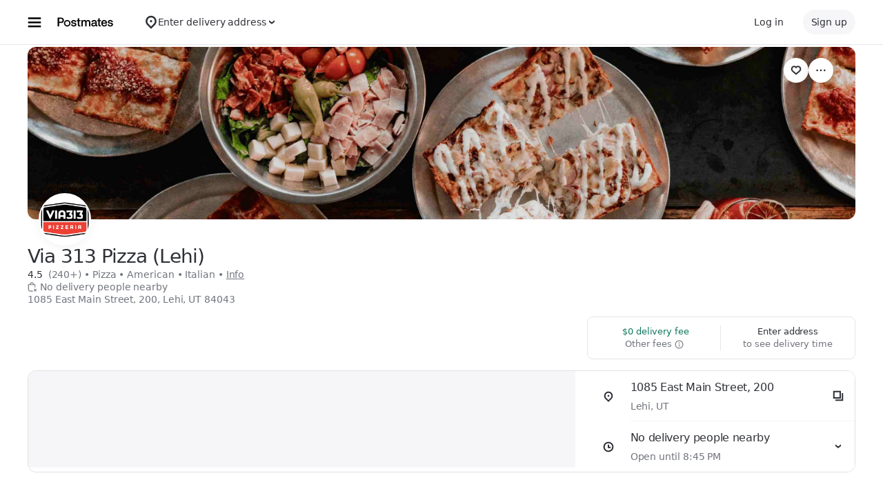

--- FILE ---
content_type: text/html; charset=utf-8
request_url: https://www.google.com/recaptcha/api2/anchor?ar=1&k=6LcP8akUAAAAAMkn2Bo434JdPoTEQpSk2lHODhi0&co=aHR0cHM6Ly9wb3N0bWF0ZXMuY29tOjQ0Mw..&hl=en&v=PoyoqOPhxBO7pBk68S4YbpHZ&size=invisible&anchor-ms=20000&execute-ms=30000&cb=rm1e8h9kcuhu
body_size: 48862
content:
<!DOCTYPE HTML><html dir="ltr" lang="en"><head><meta http-equiv="Content-Type" content="text/html; charset=UTF-8">
<meta http-equiv="X-UA-Compatible" content="IE=edge">
<title>reCAPTCHA</title>
<style type="text/css">
/* cyrillic-ext */
@font-face {
  font-family: 'Roboto';
  font-style: normal;
  font-weight: 400;
  font-stretch: 100%;
  src: url(//fonts.gstatic.com/s/roboto/v48/KFO7CnqEu92Fr1ME7kSn66aGLdTylUAMa3GUBHMdazTgWw.woff2) format('woff2');
  unicode-range: U+0460-052F, U+1C80-1C8A, U+20B4, U+2DE0-2DFF, U+A640-A69F, U+FE2E-FE2F;
}
/* cyrillic */
@font-face {
  font-family: 'Roboto';
  font-style: normal;
  font-weight: 400;
  font-stretch: 100%;
  src: url(//fonts.gstatic.com/s/roboto/v48/KFO7CnqEu92Fr1ME7kSn66aGLdTylUAMa3iUBHMdazTgWw.woff2) format('woff2');
  unicode-range: U+0301, U+0400-045F, U+0490-0491, U+04B0-04B1, U+2116;
}
/* greek-ext */
@font-face {
  font-family: 'Roboto';
  font-style: normal;
  font-weight: 400;
  font-stretch: 100%;
  src: url(//fonts.gstatic.com/s/roboto/v48/KFO7CnqEu92Fr1ME7kSn66aGLdTylUAMa3CUBHMdazTgWw.woff2) format('woff2');
  unicode-range: U+1F00-1FFF;
}
/* greek */
@font-face {
  font-family: 'Roboto';
  font-style: normal;
  font-weight: 400;
  font-stretch: 100%;
  src: url(//fonts.gstatic.com/s/roboto/v48/KFO7CnqEu92Fr1ME7kSn66aGLdTylUAMa3-UBHMdazTgWw.woff2) format('woff2');
  unicode-range: U+0370-0377, U+037A-037F, U+0384-038A, U+038C, U+038E-03A1, U+03A3-03FF;
}
/* math */
@font-face {
  font-family: 'Roboto';
  font-style: normal;
  font-weight: 400;
  font-stretch: 100%;
  src: url(//fonts.gstatic.com/s/roboto/v48/KFO7CnqEu92Fr1ME7kSn66aGLdTylUAMawCUBHMdazTgWw.woff2) format('woff2');
  unicode-range: U+0302-0303, U+0305, U+0307-0308, U+0310, U+0312, U+0315, U+031A, U+0326-0327, U+032C, U+032F-0330, U+0332-0333, U+0338, U+033A, U+0346, U+034D, U+0391-03A1, U+03A3-03A9, U+03B1-03C9, U+03D1, U+03D5-03D6, U+03F0-03F1, U+03F4-03F5, U+2016-2017, U+2034-2038, U+203C, U+2040, U+2043, U+2047, U+2050, U+2057, U+205F, U+2070-2071, U+2074-208E, U+2090-209C, U+20D0-20DC, U+20E1, U+20E5-20EF, U+2100-2112, U+2114-2115, U+2117-2121, U+2123-214F, U+2190, U+2192, U+2194-21AE, U+21B0-21E5, U+21F1-21F2, U+21F4-2211, U+2213-2214, U+2216-22FF, U+2308-230B, U+2310, U+2319, U+231C-2321, U+2336-237A, U+237C, U+2395, U+239B-23B7, U+23D0, U+23DC-23E1, U+2474-2475, U+25AF, U+25B3, U+25B7, U+25BD, U+25C1, U+25CA, U+25CC, U+25FB, U+266D-266F, U+27C0-27FF, U+2900-2AFF, U+2B0E-2B11, U+2B30-2B4C, U+2BFE, U+3030, U+FF5B, U+FF5D, U+1D400-1D7FF, U+1EE00-1EEFF;
}
/* symbols */
@font-face {
  font-family: 'Roboto';
  font-style: normal;
  font-weight: 400;
  font-stretch: 100%;
  src: url(//fonts.gstatic.com/s/roboto/v48/KFO7CnqEu92Fr1ME7kSn66aGLdTylUAMaxKUBHMdazTgWw.woff2) format('woff2');
  unicode-range: U+0001-000C, U+000E-001F, U+007F-009F, U+20DD-20E0, U+20E2-20E4, U+2150-218F, U+2190, U+2192, U+2194-2199, U+21AF, U+21E6-21F0, U+21F3, U+2218-2219, U+2299, U+22C4-22C6, U+2300-243F, U+2440-244A, U+2460-24FF, U+25A0-27BF, U+2800-28FF, U+2921-2922, U+2981, U+29BF, U+29EB, U+2B00-2BFF, U+4DC0-4DFF, U+FFF9-FFFB, U+10140-1018E, U+10190-1019C, U+101A0, U+101D0-101FD, U+102E0-102FB, U+10E60-10E7E, U+1D2C0-1D2D3, U+1D2E0-1D37F, U+1F000-1F0FF, U+1F100-1F1AD, U+1F1E6-1F1FF, U+1F30D-1F30F, U+1F315, U+1F31C, U+1F31E, U+1F320-1F32C, U+1F336, U+1F378, U+1F37D, U+1F382, U+1F393-1F39F, U+1F3A7-1F3A8, U+1F3AC-1F3AF, U+1F3C2, U+1F3C4-1F3C6, U+1F3CA-1F3CE, U+1F3D4-1F3E0, U+1F3ED, U+1F3F1-1F3F3, U+1F3F5-1F3F7, U+1F408, U+1F415, U+1F41F, U+1F426, U+1F43F, U+1F441-1F442, U+1F444, U+1F446-1F449, U+1F44C-1F44E, U+1F453, U+1F46A, U+1F47D, U+1F4A3, U+1F4B0, U+1F4B3, U+1F4B9, U+1F4BB, U+1F4BF, U+1F4C8-1F4CB, U+1F4D6, U+1F4DA, U+1F4DF, U+1F4E3-1F4E6, U+1F4EA-1F4ED, U+1F4F7, U+1F4F9-1F4FB, U+1F4FD-1F4FE, U+1F503, U+1F507-1F50B, U+1F50D, U+1F512-1F513, U+1F53E-1F54A, U+1F54F-1F5FA, U+1F610, U+1F650-1F67F, U+1F687, U+1F68D, U+1F691, U+1F694, U+1F698, U+1F6AD, U+1F6B2, U+1F6B9-1F6BA, U+1F6BC, U+1F6C6-1F6CF, U+1F6D3-1F6D7, U+1F6E0-1F6EA, U+1F6F0-1F6F3, U+1F6F7-1F6FC, U+1F700-1F7FF, U+1F800-1F80B, U+1F810-1F847, U+1F850-1F859, U+1F860-1F887, U+1F890-1F8AD, U+1F8B0-1F8BB, U+1F8C0-1F8C1, U+1F900-1F90B, U+1F93B, U+1F946, U+1F984, U+1F996, U+1F9E9, U+1FA00-1FA6F, U+1FA70-1FA7C, U+1FA80-1FA89, U+1FA8F-1FAC6, U+1FACE-1FADC, U+1FADF-1FAE9, U+1FAF0-1FAF8, U+1FB00-1FBFF;
}
/* vietnamese */
@font-face {
  font-family: 'Roboto';
  font-style: normal;
  font-weight: 400;
  font-stretch: 100%;
  src: url(//fonts.gstatic.com/s/roboto/v48/KFO7CnqEu92Fr1ME7kSn66aGLdTylUAMa3OUBHMdazTgWw.woff2) format('woff2');
  unicode-range: U+0102-0103, U+0110-0111, U+0128-0129, U+0168-0169, U+01A0-01A1, U+01AF-01B0, U+0300-0301, U+0303-0304, U+0308-0309, U+0323, U+0329, U+1EA0-1EF9, U+20AB;
}
/* latin-ext */
@font-face {
  font-family: 'Roboto';
  font-style: normal;
  font-weight: 400;
  font-stretch: 100%;
  src: url(//fonts.gstatic.com/s/roboto/v48/KFO7CnqEu92Fr1ME7kSn66aGLdTylUAMa3KUBHMdazTgWw.woff2) format('woff2');
  unicode-range: U+0100-02BA, U+02BD-02C5, U+02C7-02CC, U+02CE-02D7, U+02DD-02FF, U+0304, U+0308, U+0329, U+1D00-1DBF, U+1E00-1E9F, U+1EF2-1EFF, U+2020, U+20A0-20AB, U+20AD-20C0, U+2113, U+2C60-2C7F, U+A720-A7FF;
}
/* latin */
@font-face {
  font-family: 'Roboto';
  font-style: normal;
  font-weight: 400;
  font-stretch: 100%;
  src: url(//fonts.gstatic.com/s/roboto/v48/KFO7CnqEu92Fr1ME7kSn66aGLdTylUAMa3yUBHMdazQ.woff2) format('woff2');
  unicode-range: U+0000-00FF, U+0131, U+0152-0153, U+02BB-02BC, U+02C6, U+02DA, U+02DC, U+0304, U+0308, U+0329, U+2000-206F, U+20AC, U+2122, U+2191, U+2193, U+2212, U+2215, U+FEFF, U+FFFD;
}
/* cyrillic-ext */
@font-face {
  font-family: 'Roboto';
  font-style: normal;
  font-weight: 500;
  font-stretch: 100%;
  src: url(//fonts.gstatic.com/s/roboto/v48/KFO7CnqEu92Fr1ME7kSn66aGLdTylUAMa3GUBHMdazTgWw.woff2) format('woff2');
  unicode-range: U+0460-052F, U+1C80-1C8A, U+20B4, U+2DE0-2DFF, U+A640-A69F, U+FE2E-FE2F;
}
/* cyrillic */
@font-face {
  font-family: 'Roboto';
  font-style: normal;
  font-weight: 500;
  font-stretch: 100%;
  src: url(//fonts.gstatic.com/s/roboto/v48/KFO7CnqEu92Fr1ME7kSn66aGLdTylUAMa3iUBHMdazTgWw.woff2) format('woff2');
  unicode-range: U+0301, U+0400-045F, U+0490-0491, U+04B0-04B1, U+2116;
}
/* greek-ext */
@font-face {
  font-family: 'Roboto';
  font-style: normal;
  font-weight: 500;
  font-stretch: 100%;
  src: url(//fonts.gstatic.com/s/roboto/v48/KFO7CnqEu92Fr1ME7kSn66aGLdTylUAMa3CUBHMdazTgWw.woff2) format('woff2');
  unicode-range: U+1F00-1FFF;
}
/* greek */
@font-face {
  font-family: 'Roboto';
  font-style: normal;
  font-weight: 500;
  font-stretch: 100%;
  src: url(//fonts.gstatic.com/s/roboto/v48/KFO7CnqEu92Fr1ME7kSn66aGLdTylUAMa3-UBHMdazTgWw.woff2) format('woff2');
  unicode-range: U+0370-0377, U+037A-037F, U+0384-038A, U+038C, U+038E-03A1, U+03A3-03FF;
}
/* math */
@font-face {
  font-family: 'Roboto';
  font-style: normal;
  font-weight: 500;
  font-stretch: 100%;
  src: url(//fonts.gstatic.com/s/roboto/v48/KFO7CnqEu92Fr1ME7kSn66aGLdTylUAMawCUBHMdazTgWw.woff2) format('woff2');
  unicode-range: U+0302-0303, U+0305, U+0307-0308, U+0310, U+0312, U+0315, U+031A, U+0326-0327, U+032C, U+032F-0330, U+0332-0333, U+0338, U+033A, U+0346, U+034D, U+0391-03A1, U+03A3-03A9, U+03B1-03C9, U+03D1, U+03D5-03D6, U+03F0-03F1, U+03F4-03F5, U+2016-2017, U+2034-2038, U+203C, U+2040, U+2043, U+2047, U+2050, U+2057, U+205F, U+2070-2071, U+2074-208E, U+2090-209C, U+20D0-20DC, U+20E1, U+20E5-20EF, U+2100-2112, U+2114-2115, U+2117-2121, U+2123-214F, U+2190, U+2192, U+2194-21AE, U+21B0-21E5, U+21F1-21F2, U+21F4-2211, U+2213-2214, U+2216-22FF, U+2308-230B, U+2310, U+2319, U+231C-2321, U+2336-237A, U+237C, U+2395, U+239B-23B7, U+23D0, U+23DC-23E1, U+2474-2475, U+25AF, U+25B3, U+25B7, U+25BD, U+25C1, U+25CA, U+25CC, U+25FB, U+266D-266F, U+27C0-27FF, U+2900-2AFF, U+2B0E-2B11, U+2B30-2B4C, U+2BFE, U+3030, U+FF5B, U+FF5D, U+1D400-1D7FF, U+1EE00-1EEFF;
}
/* symbols */
@font-face {
  font-family: 'Roboto';
  font-style: normal;
  font-weight: 500;
  font-stretch: 100%;
  src: url(//fonts.gstatic.com/s/roboto/v48/KFO7CnqEu92Fr1ME7kSn66aGLdTylUAMaxKUBHMdazTgWw.woff2) format('woff2');
  unicode-range: U+0001-000C, U+000E-001F, U+007F-009F, U+20DD-20E0, U+20E2-20E4, U+2150-218F, U+2190, U+2192, U+2194-2199, U+21AF, U+21E6-21F0, U+21F3, U+2218-2219, U+2299, U+22C4-22C6, U+2300-243F, U+2440-244A, U+2460-24FF, U+25A0-27BF, U+2800-28FF, U+2921-2922, U+2981, U+29BF, U+29EB, U+2B00-2BFF, U+4DC0-4DFF, U+FFF9-FFFB, U+10140-1018E, U+10190-1019C, U+101A0, U+101D0-101FD, U+102E0-102FB, U+10E60-10E7E, U+1D2C0-1D2D3, U+1D2E0-1D37F, U+1F000-1F0FF, U+1F100-1F1AD, U+1F1E6-1F1FF, U+1F30D-1F30F, U+1F315, U+1F31C, U+1F31E, U+1F320-1F32C, U+1F336, U+1F378, U+1F37D, U+1F382, U+1F393-1F39F, U+1F3A7-1F3A8, U+1F3AC-1F3AF, U+1F3C2, U+1F3C4-1F3C6, U+1F3CA-1F3CE, U+1F3D4-1F3E0, U+1F3ED, U+1F3F1-1F3F3, U+1F3F5-1F3F7, U+1F408, U+1F415, U+1F41F, U+1F426, U+1F43F, U+1F441-1F442, U+1F444, U+1F446-1F449, U+1F44C-1F44E, U+1F453, U+1F46A, U+1F47D, U+1F4A3, U+1F4B0, U+1F4B3, U+1F4B9, U+1F4BB, U+1F4BF, U+1F4C8-1F4CB, U+1F4D6, U+1F4DA, U+1F4DF, U+1F4E3-1F4E6, U+1F4EA-1F4ED, U+1F4F7, U+1F4F9-1F4FB, U+1F4FD-1F4FE, U+1F503, U+1F507-1F50B, U+1F50D, U+1F512-1F513, U+1F53E-1F54A, U+1F54F-1F5FA, U+1F610, U+1F650-1F67F, U+1F687, U+1F68D, U+1F691, U+1F694, U+1F698, U+1F6AD, U+1F6B2, U+1F6B9-1F6BA, U+1F6BC, U+1F6C6-1F6CF, U+1F6D3-1F6D7, U+1F6E0-1F6EA, U+1F6F0-1F6F3, U+1F6F7-1F6FC, U+1F700-1F7FF, U+1F800-1F80B, U+1F810-1F847, U+1F850-1F859, U+1F860-1F887, U+1F890-1F8AD, U+1F8B0-1F8BB, U+1F8C0-1F8C1, U+1F900-1F90B, U+1F93B, U+1F946, U+1F984, U+1F996, U+1F9E9, U+1FA00-1FA6F, U+1FA70-1FA7C, U+1FA80-1FA89, U+1FA8F-1FAC6, U+1FACE-1FADC, U+1FADF-1FAE9, U+1FAF0-1FAF8, U+1FB00-1FBFF;
}
/* vietnamese */
@font-face {
  font-family: 'Roboto';
  font-style: normal;
  font-weight: 500;
  font-stretch: 100%;
  src: url(//fonts.gstatic.com/s/roboto/v48/KFO7CnqEu92Fr1ME7kSn66aGLdTylUAMa3OUBHMdazTgWw.woff2) format('woff2');
  unicode-range: U+0102-0103, U+0110-0111, U+0128-0129, U+0168-0169, U+01A0-01A1, U+01AF-01B0, U+0300-0301, U+0303-0304, U+0308-0309, U+0323, U+0329, U+1EA0-1EF9, U+20AB;
}
/* latin-ext */
@font-face {
  font-family: 'Roboto';
  font-style: normal;
  font-weight: 500;
  font-stretch: 100%;
  src: url(//fonts.gstatic.com/s/roboto/v48/KFO7CnqEu92Fr1ME7kSn66aGLdTylUAMa3KUBHMdazTgWw.woff2) format('woff2');
  unicode-range: U+0100-02BA, U+02BD-02C5, U+02C7-02CC, U+02CE-02D7, U+02DD-02FF, U+0304, U+0308, U+0329, U+1D00-1DBF, U+1E00-1E9F, U+1EF2-1EFF, U+2020, U+20A0-20AB, U+20AD-20C0, U+2113, U+2C60-2C7F, U+A720-A7FF;
}
/* latin */
@font-face {
  font-family: 'Roboto';
  font-style: normal;
  font-weight: 500;
  font-stretch: 100%;
  src: url(//fonts.gstatic.com/s/roboto/v48/KFO7CnqEu92Fr1ME7kSn66aGLdTylUAMa3yUBHMdazQ.woff2) format('woff2');
  unicode-range: U+0000-00FF, U+0131, U+0152-0153, U+02BB-02BC, U+02C6, U+02DA, U+02DC, U+0304, U+0308, U+0329, U+2000-206F, U+20AC, U+2122, U+2191, U+2193, U+2212, U+2215, U+FEFF, U+FFFD;
}
/* cyrillic-ext */
@font-face {
  font-family: 'Roboto';
  font-style: normal;
  font-weight: 900;
  font-stretch: 100%;
  src: url(//fonts.gstatic.com/s/roboto/v48/KFO7CnqEu92Fr1ME7kSn66aGLdTylUAMa3GUBHMdazTgWw.woff2) format('woff2');
  unicode-range: U+0460-052F, U+1C80-1C8A, U+20B4, U+2DE0-2DFF, U+A640-A69F, U+FE2E-FE2F;
}
/* cyrillic */
@font-face {
  font-family: 'Roboto';
  font-style: normal;
  font-weight: 900;
  font-stretch: 100%;
  src: url(//fonts.gstatic.com/s/roboto/v48/KFO7CnqEu92Fr1ME7kSn66aGLdTylUAMa3iUBHMdazTgWw.woff2) format('woff2');
  unicode-range: U+0301, U+0400-045F, U+0490-0491, U+04B0-04B1, U+2116;
}
/* greek-ext */
@font-face {
  font-family: 'Roboto';
  font-style: normal;
  font-weight: 900;
  font-stretch: 100%;
  src: url(//fonts.gstatic.com/s/roboto/v48/KFO7CnqEu92Fr1ME7kSn66aGLdTylUAMa3CUBHMdazTgWw.woff2) format('woff2');
  unicode-range: U+1F00-1FFF;
}
/* greek */
@font-face {
  font-family: 'Roboto';
  font-style: normal;
  font-weight: 900;
  font-stretch: 100%;
  src: url(//fonts.gstatic.com/s/roboto/v48/KFO7CnqEu92Fr1ME7kSn66aGLdTylUAMa3-UBHMdazTgWw.woff2) format('woff2');
  unicode-range: U+0370-0377, U+037A-037F, U+0384-038A, U+038C, U+038E-03A1, U+03A3-03FF;
}
/* math */
@font-face {
  font-family: 'Roboto';
  font-style: normal;
  font-weight: 900;
  font-stretch: 100%;
  src: url(//fonts.gstatic.com/s/roboto/v48/KFO7CnqEu92Fr1ME7kSn66aGLdTylUAMawCUBHMdazTgWw.woff2) format('woff2');
  unicode-range: U+0302-0303, U+0305, U+0307-0308, U+0310, U+0312, U+0315, U+031A, U+0326-0327, U+032C, U+032F-0330, U+0332-0333, U+0338, U+033A, U+0346, U+034D, U+0391-03A1, U+03A3-03A9, U+03B1-03C9, U+03D1, U+03D5-03D6, U+03F0-03F1, U+03F4-03F5, U+2016-2017, U+2034-2038, U+203C, U+2040, U+2043, U+2047, U+2050, U+2057, U+205F, U+2070-2071, U+2074-208E, U+2090-209C, U+20D0-20DC, U+20E1, U+20E5-20EF, U+2100-2112, U+2114-2115, U+2117-2121, U+2123-214F, U+2190, U+2192, U+2194-21AE, U+21B0-21E5, U+21F1-21F2, U+21F4-2211, U+2213-2214, U+2216-22FF, U+2308-230B, U+2310, U+2319, U+231C-2321, U+2336-237A, U+237C, U+2395, U+239B-23B7, U+23D0, U+23DC-23E1, U+2474-2475, U+25AF, U+25B3, U+25B7, U+25BD, U+25C1, U+25CA, U+25CC, U+25FB, U+266D-266F, U+27C0-27FF, U+2900-2AFF, U+2B0E-2B11, U+2B30-2B4C, U+2BFE, U+3030, U+FF5B, U+FF5D, U+1D400-1D7FF, U+1EE00-1EEFF;
}
/* symbols */
@font-face {
  font-family: 'Roboto';
  font-style: normal;
  font-weight: 900;
  font-stretch: 100%;
  src: url(//fonts.gstatic.com/s/roboto/v48/KFO7CnqEu92Fr1ME7kSn66aGLdTylUAMaxKUBHMdazTgWw.woff2) format('woff2');
  unicode-range: U+0001-000C, U+000E-001F, U+007F-009F, U+20DD-20E0, U+20E2-20E4, U+2150-218F, U+2190, U+2192, U+2194-2199, U+21AF, U+21E6-21F0, U+21F3, U+2218-2219, U+2299, U+22C4-22C6, U+2300-243F, U+2440-244A, U+2460-24FF, U+25A0-27BF, U+2800-28FF, U+2921-2922, U+2981, U+29BF, U+29EB, U+2B00-2BFF, U+4DC0-4DFF, U+FFF9-FFFB, U+10140-1018E, U+10190-1019C, U+101A0, U+101D0-101FD, U+102E0-102FB, U+10E60-10E7E, U+1D2C0-1D2D3, U+1D2E0-1D37F, U+1F000-1F0FF, U+1F100-1F1AD, U+1F1E6-1F1FF, U+1F30D-1F30F, U+1F315, U+1F31C, U+1F31E, U+1F320-1F32C, U+1F336, U+1F378, U+1F37D, U+1F382, U+1F393-1F39F, U+1F3A7-1F3A8, U+1F3AC-1F3AF, U+1F3C2, U+1F3C4-1F3C6, U+1F3CA-1F3CE, U+1F3D4-1F3E0, U+1F3ED, U+1F3F1-1F3F3, U+1F3F5-1F3F7, U+1F408, U+1F415, U+1F41F, U+1F426, U+1F43F, U+1F441-1F442, U+1F444, U+1F446-1F449, U+1F44C-1F44E, U+1F453, U+1F46A, U+1F47D, U+1F4A3, U+1F4B0, U+1F4B3, U+1F4B9, U+1F4BB, U+1F4BF, U+1F4C8-1F4CB, U+1F4D6, U+1F4DA, U+1F4DF, U+1F4E3-1F4E6, U+1F4EA-1F4ED, U+1F4F7, U+1F4F9-1F4FB, U+1F4FD-1F4FE, U+1F503, U+1F507-1F50B, U+1F50D, U+1F512-1F513, U+1F53E-1F54A, U+1F54F-1F5FA, U+1F610, U+1F650-1F67F, U+1F687, U+1F68D, U+1F691, U+1F694, U+1F698, U+1F6AD, U+1F6B2, U+1F6B9-1F6BA, U+1F6BC, U+1F6C6-1F6CF, U+1F6D3-1F6D7, U+1F6E0-1F6EA, U+1F6F0-1F6F3, U+1F6F7-1F6FC, U+1F700-1F7FF, U+1F800-1F80B, U+1F810-1F847, U+1F850-1F859, U+1F860-1F887, U+1F890-1F8AD, U+1F8B0-1F8BB, U+1F8C0-1F8C1, U+1F900-1F90B, U+1F93B, U+1F946, U+1F984, U+1F996, U+1F9E9, U+1FA00-1FA6F, U+1FA70-1FA7C, U+1FA80-1FA89, U+1FA8F-1FAC6, U+1FACE-1FADC, U+1FADF-1FAE9, U+1FAF0-1FAF8, U+1FB00-1FBFF;
}
/* vietnamese */
@font-face {
  font-family: 'Roboto';
  font-style: normal;
  font-weight: 900;
  font-stretch: 100%;
  src: url(//fonts.gstatic.com/s/roboto/v48/KFO7CnqEu92Fr1ME7kSn66aGLdTylUAMa3OUBHMdazTgWw.woff2) format('woff2');
  unicode-range: U+0102-0103, U+0110-0111, U+0128-0129, U+0168-0169, U+01A0-01A1, U+01AF-01B0, U+0300-0301, U+0303-0304, U+0308-0309, U+0323, U+0329, U+1EA0-1EF9, U+20AB;
}
/* latin-ext */
@font-face {
  font-family: 'Roboto';
  font-style: normal;
  font-weight: 900;
  font-stretch: 100%;
  src: url(//fonts.gstatic.com/s/roboto/v48/KFO7CnqEu92Fr1ME7kSn66aGLdTylUAMa3KUBHMdazTgWw.woff2) format('woff2');
  unicode-range: U+0100-02BA, U+02BD-02C5, U+02C7-02CC, U+02CE-02D7, U+02DD-02FF, U+0304, U+0308, U+0329, U+1D00-1DBF, U+1E00-1E9F, U+1EF2-1EFF, U+2020, U+20A0-20AB, U+20AD-20C0, U+2113, U+2C60-2C7F, U+A720-A7FF;
}
/* latin */
@font-face {
  font-family: 'Roboto';
  font-style: normal;
  font-weight: 900;
  font-stretch: 100%;
  src: url(//fonts.gstatic.com/s/roboto/v48/KFO7CnqEu92Fr1ME7kSn66aGLdTylUAMa3yUBHMdazQ.woff2) format('woff2');
  unicode-range: U+0000-00FF, U+0131, U+0152-0153, U+02BB-02BC, U+02C6, U+02DA, U+02DC, U+0304, U+0308, U+0329, U+2000-206F, U+20AC, U+2122, U+2191, U+2193, U+2212, U+2215, U+FEFF, U+FFFD;
}

</style>
<link rel="stylesheet" type="text/css" href="https://www.gstatic.com/recaptcha/releases/PoyoqOPhxBO7pBk68S4YbpHZ/styles__ltr.css">
<script nonce="xdVKhA8AxbYcJNGRs2nkNg" type="text/javascript">window['__recaptcha_api'] = 'https://www.google.com/recaptcha/api2/';</script>
<script type="text/javascript" src="https://www.gstatic.com/recaptcha/releases/PoyoqOPhxBO7pBk68S4YbpHZ/recaptcha__en.js" nonce="xdVKhA8AxbYcJNGRs2nkNg">
      
    </script></head>
<body><div id="rc-anchor-alert" class="rc-anchor-alert"></div>
<input type="hidden" id="recaptcha-token" value="[base64]">
<script type="text/javascript" nonce="xdVKhA8AxbYcJNGRs2nkNg">
      recaptcha.anchor.Main.init("[\x22ainput\x22,[\x22bgdata\x22,\x22\x22,\[base64]/[base64]/[base64]/bmV3IHJbeF0oY1swXSk6RT09Mj9uZXcgclt4XShjWzBdLGNbMV0pOkU9PTM/bmV3IHJbeF0oY1swXSxjWzFdLGNbMl0pOkU9PTQ/[base64]/[base64]/[base64]/[base64]/[base64]/[base64]/[base64]/[base64]\x22,\[base64]\x22,\x22azhudUHDsi/DjknCqcK9wrHClHfDp8Ode8KhZ8O9DhwbwroeDk8LwrISwq3Cg8OFwohtR2bDg8O5wpvCo0XDt8OlwqhfeMOwwqJUGcOMWRXCuQV/wodlRnzDgj7CmTzCoMOtP8K4MW7DrMOrwqLDjkZQw7zCjcOWwpPCksOnV8KTN0ldMcKlw7hoJxzCpVXCtkzDrcOpLE0mwplCQAFpZsK2wpXCvsOKa1DCnyY9WCw+AH/DlWEYLDbDiUbDqBpxHF/Cu8O/wqLDqsKIwr7CoXUYw6TCpcKEwpc4HcOqV8Khw5oFw4RHw6HDtsOFwpxyH1NkQcKLWgUSw755wr5pfilpUQ7Cuk/Cj8KXwrJeOC8fwqHCqsOYw4oMw6rCh8OMwocgWsOGSEDDlgQyanLDiH3DlsO/wq0twoJMKSRRwofCniRlR1liYsORw4jDvgDDkMOAPsO7FRZQeWDCiGbClMOyw7DCognClcK/J8KUw6cmw5zDjsOIw7xRP8OnFcOBw7rCrCVXNwfDjBrCsG/DkcKraMOvISEnw4B5LFDCtcKPOsKOw7clwqg2w6kUwoHDhcKXwp7Dtk0POVTDt8Oww6DDk8ORwrvDpA1Iwo5Zw6/Di2bCjcOmf8KhwpPDucKQQMOgalMtB8O/[base64]/wr5/V8OkwqjCqQwrwoBrCT5KwovCimLDmcK9RMOjw67DiTokbTPDmTZ2VlbDrF58w6IsXcOBwrNnX8K0woobwowEBcK0C8Krw6XDtsK9woQTLn3DnkHCm1gjRVIBw7oOwoTCnMKLw6Q9T8Oow5PCvDPCgSnDhmXCp8Kpwo9Zw5bDmsOPXsOBd8KZwoMfwr4zFi/DsMO3wrXCosKVG0bDjcK4wrnDlB0Lw6Elw7U8w5F0JWhHw6HDr8KRWy9gw59bTh5AKsKBUsOrwqcpdXPDrcOZamTCskUSM8OzL3rCicOtJ8KxSDBHalLDvMKFUWROw4fClhTCmsOZMxvDrcK5JG5kw75Nwo8Xw5MKw4NnTcOGMU/Dr8KZJMOMEWtbwp/DnxnCjMOtw7RJw4wLc8Oxw7Rgw49AwrrDtcOjwq8qHk1jw6nDg8KNfsKLcj/CnC9EwozCk8K0w6AiNh55w7jDtsOufTZcwrHDqsKHd8Oow6rDq39kdXTCl8ONf8KRw7fDpCjCtcOrwqLCmcOpbEJxU8KMwo8mwqDCmMKywq/[base64]/OjMZw6bCj8Kfw7lgw5lbeRkLRsKTw6dAw5k5wq/Cii1yw7TCjE05woLCijMTBl8AQDJCVCRkw5QbbMKcX8KECgjCuHfCpcKowqg+QBHDq0RowrXCncOQwoHDn8KBwoLCq8OpwrFYwq7CkTXCncKwQcOGwoF1w7d+w70UIsOYVgvDmSRtw6TChcOiS0HCgyNfwpghIsO9wq/DomHCrsKkTCjDvsO+f1bDmcOjHgvCnG3DnW97ZsKQw4l5w6fDoy/CqcKswpvDmsKdL8OtwqVvwqfDjMO1woUcw57Ck8K2T8OswpkQVcOMJxhmw5fCmsK7woU9Q2vDhBrCqS8DSxJYw4PCucOhwp7DtsKQZcKPw73DsmMgKsKIwq1+wp7CrsKNJ1XChsKxw7fCmQEfw7PComl3woQnDcKkw7wvKsOQU8OQDsOOJsOWw6/[base64]/[base64]/DsVjCnGrDrR5iw4dJOkrCjETDp8Kkw4h7UzHDn8KQMAAmw6DDocKYw5vDjRdKXcKgwoF5w4M1AMOmKsO9R8KWwoAxH8OfRMKOfcO/wozCpMOOWlEmcSVvDhplwp9IwpHDn8KIR8OeUhfDpMOGYFoQZMOAQMOww4XCq8KERDVQw4LCiC/Dq2PDs8OgwqvDjRhEw6gDMDrCn3jDmMKNwr8lAy0oLyXDrnHCmC/CusKoQ8Krw43Crywpwp7Cj8KnasKSEcOXwrtDEsOWRWUFbMOHwr5CDwdvAMOZw79JD0Nrw6fDuw0+w4zDs8KSNMO/SjrDlX4kYU7DrB4dU8OHeMKmDsO+w5TDtsKyIywpfsKOYi/DhMK8w4E+eEpBSMOCPiFPwp7CqsKrRMKCAcKuw6HCnsOEM8KIacKaw7fDhMOVwq5WwrnCiyYyTSJtd8KUfMK4c3vDo8Opw4pXJB0Qw4TCqcKLWsKuBDTCssONQVZcwrYdX8KvB8Kwwrpyw4EpCcKew5FJw4JiwqHDgsOJfS85MsKpex/Ci1fCvMOHwodrwpYRw4gRw5PDj8O2w4LCmFbDqBbCtcOGTsKRAkhCFG3Dug7ChMKlG3JyRBpGPmjChQZ2ZnlRw4TDicKtIcKPCCUnw6zCgFTDgxPCu8OOwrvClgguY8K3woYjccOOWVbCgw3CpcKRwqYgwpTDjm/CjMKXaHUgw4bDgMOoQcOORMOswpLDmWPCtWANfx3CucOlwpDDi8K1Ol7DkMOkwonCgxVYS0nCisOiPcKYAWvDqMKLDMKSLU/DgcOTMMKXSiXDvsKLPcO3w5k3w5J4wrrCmMOQGsK2w79+w5dIXhDCusOXQMKswq3CqMO6wohlw5HCocO8ZEg1w5nDhsK+wqNpw5TDnMKDw5YGwpLCmWnDpilCakRuw7sAw6zDh23CvWfCvEZeM0ctY8OHQcOwwqjCiynDhAzCmcOuSV84fcKIXSpjw5MZXzV/wqg5wpHCpMKbw67CpsO+UCpOw5HCpcOHw5ZNBsKMExXCqMOZw5VHwokvEWPDncOnAxlbLQ/DlyzCmBg3w5gJw5s9O8OSwrJHfcOMw44bccODw4wTJFAoPA16wpXCpw0WfEbCin9XWsKLUB8nJkNVRh9mMMOyw5jCvsKcw7R8w6U0fsK5PcKIwphRwqbDpsOnPhhxJAjDhMObw65/R8O/wpXCqmZQw4LDuTHCr8KLB8OWw4dKAhAGKBkewrJeQ1HDmMKjOMK1K8K4aMO3woHDicODZ112KBzCmMOgZF3CpkfDrSAYw5hFJsO1wr18w4HCkUgxwqLCusK6wooHJsKYwqbDgEjDksKhwqVIGjlWwqXCg8OLw6DCrGcmCn8cOjDCi8KMwp/Du8OPwpF6w5QTw6jCosOkw4BQdWHCsnbDuWh0QlTDpMKEGcKcDWlGw7/DgWodVSzCocKDwp4bQsO4aA9cJkZTw64zw5/DuMORw6XDlEQpw73CpMOWwprCuzEtGXVEwrHDuDFawqIDKMKdRsOUczxbw5LDjsOIfCNNXlvCvsOeYFPCqMOAcG5KZy9xw4NVcQbDoMOwecKkwplVwp7DhcKReUTCiltYTnB1ecKlwr/[base64]/KcOuwpR/wr4eDxLCrMKUwp/DoMOPw7zDucOBw63CgcOtwovCscOgc8OicCXDpWrCssOuScOxwrIHZxRPFQjDmwEkblLCjC5/w6kTS21/PcKuwrTDpsOYwpDCq3vDqWfDnCV/W8OrTsKxwoANO2HCh1hBw61cwrnChCpAwqXCti7DsTgnYDzCqw3Duzgpw6YgPsK1EcKtfhjDhMOKw4LClcKSw7/CksO3B8KeOcO7wqFhw47DjcKcwrJAw6LDrMOGVWPCkUtswonDrzLCmVXCpsKSwpohwqzCtErClQZFKcOdw4bCm8OUFA/[base64]/[base64]/DgmExw5IfV8OZw4I7wrjDosKuw4rCu2dPPsK2DsOVLW/[base64]/wodWwqZ3w61OKhw1f8K2w6ZPwr/Ch8OJP8OSJEdUdMOoOgBjcwDDucOSJcOQPsOsWcKhw6XClsOUw6w1w78iw6fCpWtZLmV8woHDscKQwrpXw7sqUn0bwo/DtUDCrMOrYkTDnMOyw6/Cp3LCsn7Dn8KVBcOCQ8ObScKswr1rwqlXEEbCssOdecO6GClVXsKICcKDw5nCi8OVw7NBYmLCoMOhwp1/Q8OQw5PCrU3DnGJhw7ocwokow7XDlgtBwqfDq3LDs8KfZwg3b3MPw7nCn3Qzw5pcIHw0Rz1kwq5qw43CmRLDpHrCu1tmw5lnwqURw5d4f8KMBkHDrWbDm8K1wpBLNlZ3wqHCjCkqVcOYfsKPDsOOE3EGBcK0GBFUwoUowqpLVsKYwrfChMKtZ8O/wqjDlGhscH/ClHfDmcKLSBLDqsOkeCNHFsOUwrstIRnDsGHCnGLDocKNLlvCtsKUwok1Cz03DlzDnSzCucO7ShlRw6sWAjDDoMKbw6Zmw442XcK/w5YgwrTCucOww5g6KF9eexfDnMK9MSLClcKKw5vCj8Kaw5w/LMORb1RmagfDr8OUwq5XEUfCvMKiwqBoYgFCwrwzMmrCqBbCjGcBw4rDhkPCmMKTBMK0w4gxw44LViccHSpmw5jDhh1WwrrClQHCkAk7RTvDg8OzbEDCtsOyRsO/wq1DwobCgEtewp0cw5NDw7HCssORcmHCiMKCw7rDmyjDrcOUw5XDk8Ktc8KPw7vDrCk0M8ORw6t8G2AEwoTDhyDDsigCARrCigjCtBJdMcKZLB4ywrMOw7RMwozCpBnDlj/CksOCZ0VJaMOwUiDDrmwLKV0qw5/Dp8OsLEl3VsKiH8K5w58+w43Dj8OZw7xXNSoWf0txEsO5VsKzVcO2XRzDkQfDm3LCrQFTBi85wpx/GiTCtEIOHcKMwqoJNsKaw4tPwr5cw5rCnMKywqPDiyPDulLCsTIrw79zwrjDgcOTw5TCpzEiwqPDrhDCqMKGw7cPwrbClVbCqEtkLk4uYVTCm8KVwooOwpfCgyzCo8KfwoACwpDDn8KTOsOEL8OXO2PCv3Ijw67CtcKnwo7DhMOVJcO3P3wbwoJVIGnDgcOAwppkw7/[base64]/Dg8KmC0vCqMOSwrnCgMKGwqh4RcOqwqLDnEfDvzXCu8Oww5vDlyjDr0wLWhouw6dHKcK3DsObw5pPw6ZowpLDkMOcw7Edw7TDklkew4kbXsKmIjXDlQZEw410wpFYTDLDjQwBwo4fNMOOwpYlO8Osw7xSw7N/[base64]/[base64]/ChsO1w63Dkz3CuRrCqVFzRxg+w7DCuxhFw53ClMOhwqjCqwMewqBaSSHCkWBZw73DpsKxDCfCncKzaQ3CsUXCusOUwqHDo8OzwrDDuMKbZlTCu8O1NA4qI8OEwrnDmTkZSHQNWcKAAMK0dXjCiX/Cs8OafCDDh8KiM8OlfcKTwr9jJMKmTcOrLhIoPsKHwqgWbEnDsMO9VsOPI8O4XXDDnsOYw4LCisOBPH/[base64]/w6TCmwEqXi7CpSYGw6/Do0DDsx4IXFfDiFZrLcOnw4cDfg3Cg8OtLMOmwoTCkMKmwrbCqcOCwqEbwqVUwpnCsXoNGV0mLcKSwpd+wotBwrQ1wovCl8OZFsKqFMOVFHZwS34wwqpUb8KLKMOedMO3w5slw7sAw4XCtCp5e8OSw5rDqsOMwq4Lw6jCuHnDrsO/XMK/Hn4McVjClMK9w5vCt8KmwoXCsADDtUU/[base64]/DpcK6dMO+OcKhwqMlDQ5qwrl3wrjCnMOcwo16w4xVL3UgeAvDqMKJVcKYw4PCmcKow7wTwosjDMORNybCocKnw6/CscOcwqA3H8Kweg/Cv8KHwpjDg3ZSM8K8CzXDi0LChMKvFW08woVwPcOqw4rDm21mUmhJwonCuDPDvcKxw5DCgRXCl8OIABbCtScUw5Nawq/CjWTCtsKAwrHCvMKUMmEoDcO9SSI0w53DhsOVZSULwrwUwrDCu8KSa14GGsOnwqAnDsOcIwENw4jDhcOZwrx0SsKnQcK8wqBzw5kNfcK4w6sOw4bClMOeJkbClsKJw51kwqhPw4vCuMKyBElDEcO9U8K2D1vDogTDi8KUwoQDwoNPwpzCh0YKaXbCs8KEwoLDtsKyw4/DsSEUNGIZw685w63DoFptNCDDsnnDpcKBw53DnBzDg8OwM0DDj8KBHi7ClMO/w5kXIMOyw6PCklTDtMO8MsKKYsOcwprDiGrCpcKPQsOKw4PDlwxawpRWdsO5wqXDtGwawrYLwo7Cu0LDjwIEw7HConbDky49F8KGFjjCi1Z/FMKpEW84JMKMOMKOTi7CtQ/ClMKAYWcFw4R4wplEAcK0w6/Dt8KIF3zDk8OTw7oSwqwywqpSBhLClcOKwrE8wrLDpzrCvjLCvMOxHsKZa357RykOw6LDg0gZw7vDnsKywoDDpxZDBEnCncOdWMKTwrBtBnxYFMOnFsKJOnp4Qn3DlcOBR2Z6wpJqwrkKIcKtw6PCqcK8G8KpwpkpE8OIw7/[base64]/R8K/UsOpPMOnwrUnFMOUM8KUUMOBHHvDrH3CpWvCoMO6FjXChMKxXH/Dr8KiPsKtU8KcMMKnwoTDmjPCu8OqwrcnT8KmcMOiCBhWeMOhwoDCm8K/w708wpDDtzrCg8O+MDLDusK9eF9BwrHDhMKIw7gJwpvChW7CkcOQw7hewoTCssKkFMKWw5AnYGELD1HDk8KoFcOSwrfCvnjCn8KNwqDCu8KawrXDizQiLz/Cl1bDplwbQChywqshcMK5DRNyw73CpRvDjHvCmcK1JMKQwr0yfcORwpHDrj3Dq3clw6bCpMOiYywhw4/CqmNfI8KJB3XDhcKlJsOOwppYwo4wwoE+w77DrmHCmMO/[base64]/[base64]/wrzDnVZ1OSDCrsKuecOEF8OvwojCpBdOwqYvWgTCngMAwoLDmzsYw6fCiBDCgsOiScK+woE4w7RqwrMNwqdEwptHw5zCsh0eC8OUf8OuGy7CuWvCigl5Vzkiwrwxw5U0w4V3w6xYw4vCp8KFSsOjwqPCtwtvw6Y3wrDCuyMswoxyw5rCqMO5MT3CsztvFsOzwo9Lw5c/wqfCjFPDscK1w50UBGZXwqsrwoFewqo0KFg8wpzDpsKtOsOmw4fCiVY/wrFmXhlMw6bCmMKGw7Ruw4rDnAMnw4fDiQ5YfMOMQsO4w5TCvkpIwovDhzQtAHPDtTcOwoMQwrfDqUhBwrEzLVHCksKtwp/CoyrDjMOZwrwJTcKgMMKXQjsewqLCugbCkMK3UR5IQQs1QgjDnQQ6YUskwrsXdx00XcKnwq9rwqLCg8OWw5DDpMOJAS4bworCgcODORgzw4jDv34VUMOKDCdGRWrDn8Ouw5nCscODdsOLJW8YwrhnDynCrMOgB37CrMO9NsKyU1jClcO/KS1cCsO/bEDCm8OmXMKOwp7Dnypwwr7Crkh4LcO/IcK+Wh08w6/DsBJMwqofEh1vOGASS8K8Sldnw64pwqvDshYkLVfCuALCqsOmcnwMw6ZJwoZELsOzA0ZRw7XDtcK4w7MSw5LDlXHCvsOUKww3fykIw6wRd8KVw4DDvCYXw7/[base64]/DnMOiPH07w4nDm2LChsOfHA/DsMOiwrTDlsOuwpjDmhXDp8K6wpnCh3ATREJXY2N2IsKTZlJFTVlmMhXDoxHCmxwpw5DCnl9nHMO0woBCwpvCuUrCmhbDkcKgwrk6BnY1bMO0dAPDhMOxDATDgcO5w71OwrwIFMOtw4hIecO/YjhsH8OtwqXDrhlew5nCvQTDrUHCuVzDksODwrAnw6TCrV7CvSxYw5t/w5/[base64]/DpcKFC8OiwrXCs30Gwr7Cokodw6hyw4ZuwqAoFsObJMOMwq0adMOMwpAQVCJPwqMqHXlgw54kDMOowp/[base64]/[base64]/wrxaIHhCwpBBLhU/TVlxwqltTsK4HMKHQ1syW8KjRBvCnl/CtgbDusKywpvCr8KGwoJOwqcvY8Obf8O2WQgdwphOwosTNFTDgsOGKFRXwonDkWvCkHHClwfCki3Do8OLw69RwqEXw5JEal3ChD/Dhi3DqsOtKXgBTsKpWX8ZF1nDuGUwIzXCiH5YLsOxwoYjIBE/dx3Do8KzJ05HwoDDpT7DmsK4wq4UBnDDrcOVN2zDvQkbU8KcR2Iuw5nDlELDjMKJw6FKw4goJcOWU3/ChsKxwoV0flzDnMKDTSbDjcOWcsOwwpTCnRsFw5LCuGx7wrRyHMOtKFfDimXDky7CgsOXHMOpwrUgdcOFP8OEA8OeH8KBRXjCjTpYUMO/Y8KidgArwoLCtsOPwoEXM8K6SmHDosO2w6fCslcec8Ozw7Rhwo8lw4/ClGsYCcK8wo5rAsOKwo0AbW1nw5/DosKOPsK7wozDo8KaCMKoNCvDk8OEwrZAwoXDsMKKwrzDqsKna8OSCiMRw5gXQMORbsKKXQ9ewrEWHTvCsVRNPXglw7vCr8Kowolwwr7DkMK5fD3CtS/DpsKpSsKuwpvCiETCscOJKsO7MMKPT196w4AFGcOMDsOqbMK5w7zDqXLCv8KHw4NpfsOiC2rDhG5twq0rEcOtCCZmRsKIwohVAk3ChTLDlH/CijbCim0fwq8mw4TDnDPCriQXwoEvw5zCuzfDt8O9EHXDnVLDl8OzwqTDpMOUP1bDj8K7w4F6wprDqcKBw7rDrxxgaywkw7N/w6UkKzTCkT4rw5HCqsO9M2sfGcKJwoDDs144wqEhRcO7woVLX1nCvGnDgMOBRMKTCEQjPMKywo1vwq/CoABhKn8cATppwrHDqUwjw4Qzwp5DM0rDqMKJwqTCqAQDWcKVC8KtwoEsIjtiw7QREcKRV8KbX1p3CTnCqcKhwovCh8K9RsKnw6PCrgV7wpzDsMKURcK/[base64]/DssKiwotAZMKHIMOtwr0sw4PDqUzDm8Ksw6rDncOkJMKjXcOsOzgawobClB7CkRrDil1+w7NCw6jCjMKQw7JdE8KMe8O+w4/Dm8KCVsKEwrvChGrCi17CkD7CnRJ0w5FBJcKtw71+fwkkwqTDmwZiWRvDki/CrsOpaEJuw4jCnA7DsUkdw6FxwojClcOQwppnbMK4OcKHY8Oaw78ewofCnBwWJ8KSAsOmw7/DhMKwwqnDiMKfcsKiw6rCqMORwonCisKpw6gVwoEnEy4mFcKDw6XDqcOLHGZ6Gn0yw6IrRwvCscKGYcOSw5TCmcK0w4LDmsO/QMOrHQXCpsOTFMOOGCXDgMKYw5lxwp/Dg8OGwrbDmhHCli3Dk8K+bxvDo3/DoVB9wofCnMOqw6E2wrfCtcKgFMK+w77CsMKGwrNHc8Kuw4TDnizDmEjDgn3DmxjCo8OeV8KEw5nCmMOBwr/Dm8KCw6jDg1LCjcOpCMOXdh3Cs8OrFsKDw4YPJEBaEMOtXsKkLxcGcFjDs8KWwpHCgcOZwoQvwp0dOSjChXbDklbCqsOewr/DhnU5w4V1SRkYw6HCqB/DtydYKV3DnTtIw7/DsAXClsK4wo3DsBPCq8Oqw4FOw4gswrprwpfDl8OVw7jDpD4tPC5sUD8zwpnDnMOdwp7CjcKqw5vDpEHCqzUKayVdEsKWKVXDrgA9wrzCtcKpKsOLwppxE8Klw7jCtcKxwqgKw43CocODw7/DscKaYMKpfRDCr8OKw5bCpx/DpjPDksKfwrvDpTR/wo0ew5VNwpjDpcO/TSlkWCXDhMO/BXXCjMOvw5DDjn1qw6LDnnzDiMOgwpjCu0jCrBk2DBkKwq3Dqk3CizVaS8O1wqw7PxDDjhYtbsKaw4nDjmFvwpjClcO2biDCj0rDiMKUUcOSZGbDnsOpPikcZG8ENkxlwo/CsiLCsT9Rw57CrjTCpUJxXsKaw7nDpBrDmmY9w6TDiMOZPBDCnMO3fcOcAV46cRfDrzdEwoUswqLDgh/[base64]/CkMOcO8OLwppJR8KoSQM6w5xDw5rCr8KBBBBqwoA0w53CvGlqw7lwOAFAPsKnDQjCvsOBwq7DsX7CpkYnVkcnO8OcYMO3wr/Dr3l3N0bDqcOGTsOkTmg2AwkiwqzCmFIUTG04w67CtMOKw4llw7vDtEQlGAExw4/CpiMiwqPCq8OWw7grwrIMBFvDtcOOS8O7wrh+AMKAwppPTRPCucO1b8OzHMKzWBTCk0/CnwrDtkDCh8KkCsKlDMOOEkTDsD/Do1XDucOAwo/CpcKww7ABUcOSw7FEPRLDrVXCvT/CjEnCtSo8a1fDocOAw4rDv8K9wqzCl29aEGrCqHdgV8Kyw57CgcKowojCql7CjA5eWRcOMVY4V0/[base64]/wrXCihsTwo9Iw4Q6SHXDtHNJw49Uwro9woVbwrd1wpdDSRzDkH/CgsK8wpvCmMK9w68tw7xjwppJwrDCvcOPLggzw45hwrEFwobDkRPDrsOrJMKOdlPCjC51WsOrY3pQfMKswoLDhCfCjTcNw6JzwqLDjcKuw44vb8KYw69WwqBDbTAbw5FlAG8Cw6rDikvDlcOKOMOyMcOcWEcdXRBrwrXCjMOPw6RsQcOYwq8+w785w6zCuMO/NCtrMnzDjcOew7nCoWbDq8OcZMK1CMOYcU3CoMOxT8OyGcKJaRjDlzIHal7CiMOuM8K7w6HDusKEKsOUw6g0w686wpTDjQdZQwPDp0nCnmRLVsOUSsKDFcOyKMK1asKCwqoyw6DDuwPCicOcbsOHwqHCuWPCpcK9w7ASTBUFw70fwqjCoS/ClhfDoGU/YcONP8O2w58BEcKvw6VraknDoXZIwpzDhhLDumZRSxDDo8O5HsO4PMO4w6gTw58aOMORN2QEwp7DicO+w5bChsKEH2kiDcOHb8KNw6XDk8KTHcKgYMKswpocZcKzUsOcBsKIYMOBQcKmwqTCsRpPwq9SLsKrcXdfDsKZwq7DnlrCkgZLw43CpX3CtMK8w5zDlg/[base64]/woDChcOMwo/ChcOWwojCqcK/REUBGsKWwoxGwrY/dGnClWTCoMKZwpfDncOkPMKHwpXCosOZBlUbZicTeMKlZ8OBw57DhkLCiiYNwpXCk8Kgw5/DhDvDpF7DgznCo3vCvzhRw74cwpVTw5Ndw4DDijYTw45Tw7vCucOTDsKWw48rXsKMw6DCnUnClnobY1JMN8OqTmHCpsKPw65VU37CicKzIcOaOxdvwqF5UGxbNQIXwod6VWIaw7AGw6ZwUsOpw5JvWMO2wr/Ci11jFcKmwqHCt8OvbsOabcK+VFHDvcKswoYHw6h8woZVbcOrw61gw6XDs8KmEcO6OQDCssOpwovDqMKbdMO0BMOZw54lwo8bQmUswpHDl8OEwr7CsB/DvcOLwqVSw4bDtjDCoht2IsOPwrDDiRBLMU/Cm0ARNsKfIMOgKcK+EhDDmC1Ww6vCjcOxEkTCh0ArOsOBNMKDwrsncyDDnFZ0w7LDnixEw4LDhSwYDsKMRsOnQ2TDqMObwrXCthTDmH0ZX8Ozw5rDh8OsDDjCucKDL8OEw7c6UnTDpl92w6TDrnUsw6xnwrhZwqDDq8OnwqnCry49wo/DtDxTG8KbAQsRXcOELRZPwoAYw7YYLy7Dll/Ck8OXw5xLw67DlcOdw5dow6xxw7xrwrDCtsOTM8OpGAFnMCPCm8KPwpAlwr3DlMKKwqg+W0VLRGgXw4ZPXsKGw7AwaMKeazF/wqPCtsOhw7vDgGRTwp0nw4DCoxHDtAFFK8KBw6jDj8OdwrV/LQvDrynDkMKrwpltwqMww51vwpk6woouegjCoRhzQxNUG8KVREPDssOneUvCr04GOXoyw7k+worCoAUEwrQWMQzCrBNDw4DDrw4xw4HDuUzDqSojPMOPw5zDuisLwoXCqSxfw61bZcK4SsK4a8KsB8KOCMKKJHgtw7pzw6fCkwAnDR4owrrCrcK/LTVBwrXDumocwpc8w5rCjDXCmCPCqzbDscOnUcO5w7JnwpVPw7wzCcOPwobCkngDasOgUGXDrETDk8OnKx7Dt2d8S04zXMKHMhMKwqwuw7rDhlpJw7vDk8K1w6rCoAkXJsKowojDlMO5wrt7wrYESk4tdGTCiAPDuAfDiVfCnsK+O8KMwr/DsybCuFkPw70wAcO0HVLCq8OGw57Cu8KUCcKZc0NDwplzw5kXwr1pwp8ydsKADlwUNjFbfcORDlDCg8KQw6pFwqbDtwpsw4kpwqctwqV7fldsFmo2KcOkXAzCpXbDocOiZnV1w7DDmMO7w5RGw6jDnFQgagk3wr7CjsKUC8O8AcKKw7BvQnPCvR/CtlBywrxYG8Kkw7TDjMK5BcK4fHrDpcOMacOhKsKTORTCrcOXw4TDuxvCsyV/[base64]/[base64]/LMKMEnPChi3DlMOIwrgzE8KTZMOvwr5lwrdEw6nDpAR5w5cowqR3a8OGeEcjw67Di8KMMDzClcO/[base64]/DsMKywoDDgnrDijLDk1cbM8OYIsOFci9rwocPwqRtw6XDtsORWmPDqwldGsKUEiDDihAtJcOIwprCosK5wp/CkcObLE3DusK3w5Qpw4nClXTDsCwRwp/DhnB+wofCo8OnRsK5wovDiMOYKRUiwo3CpEs7EMO8w4gQZMOmw58HCnV6ecONU8KjF0/[base64]/woPCisORwr1wwqAxwpZQZkjDocKfwq7Cs8KqwqUtPcK9wqTDkkl6wqXDmsODw7HDglYKVsKEwpAIUyZTLcKBw6TDusKTw69YRHErwpchw47CtTnCrycmV8Kww6XClzLCsMKsOsOsb8Kuw5J/w69fQCY+w4bDnSbCvsKBbcKIw7Nlw7VhO8O0w7pwwprDnAZMEBlRZmhkwpB3UsOtwpFIw6zDhsOtw4w5w7vDpXjCrsKlwoXDlxTDvS8hw5t6KyvDjXofw4vDllHDnwnCmMOCw5/CssK0SsKywppnwqBqaUt9Y0lkw4Qaw5DDjGbCk8O6wqbCncOmwozDuMOEKFxESGEDBWkkGEXDg8OSwqItwpMIJcOmZMKVw5LDtcOgMMOFwp3Ctyw2O8OOLX/Cr0d/w53DgybCpmECT8OywoQ9w7DCoEY5Nh3DkcKFw4kZF8Khw7nDvcOzXcOlwrslIRTCt0PDhB1uw6jCt1pOAsKMGXDDhwJLw6Fee8K8JcKyG8KkcH8vwrgewox3w4kEw5Row5zDjQt5f3N/GsKAw7VOGMOVwrLDvsOkOcKtw6bDo35/R8OCV8K9XEDCiXlfwo5pwqnCjE52EQdyw7zDpFwcwowoP8OBCMK5Rj4/bA50wpjDumdbwonDplHCvVXDq8KjYnfChw5uHMOUw49/w5AbIsOSMU1CbsObbcKgw4BZw5NgMCEWKMOjw7bDkMKyKcKXZRTChsOtfMKKwrXDnsKow7oOw5nCm8ONwppsJAwTwovChsORRXrDn8OyY8OOw6IaTsKwDn55bGzDpcOlV8KmwoHCssOsOn/Cry/[base64]/[base64]/CnWLCl8K6G2Y/[base64]/w7ZrM8O6wpQ3w6zDnVPCszR5I1/Cq8OpPsOUIEfDrnbDqTsqw5HCmW9IKcOawrN4SC7DtsKswovDtcOgw6/Cs8Kwf8OeDcO6c8OnbsOQwp5ZaMKwX28Ew7XDtCrDtcOTZ8OLw61oRsO/HMO+w6JRw5sCwqnCu8OKRBDDrR/CkT5Rw7fCtn/Cm8KiW8OGw6RMd8KmKXJFwo4ReMOZLz8ZH0hFwrfCqMK/w6TDnF0jWMKBwrNgPEvCrwEdQsOya8KFwollwqRCw6kfw6LDtsKVVsOkUcK/wq3DgEfDlHE5wrzCvcKzIMO5T8ORecOOY8OsNMK0asOUfi9xf8OFJhlnPmstwqNObMOHw7HCm8OkwoHCpmbDsR7DlsOzYcKoY1Fqwqk0Nxx6J8Kqw54KAMOyw7XDrsK+GgJ8B8KIwo7DoFdfwq/DgyLCmyx5w7VtKHg4w5PDtHgcdV3Crj5Pw67CsQLCoVAhw4tIMsO5w4TDiR/DqMOBw4pSw6/CmmJLw5NQBsOKI8KSaMKOBXXDtgEBOVAUQsOoDnZpw5DCtGLCh8Kgw5zCssOEXhMIwohOw6VnJXRUw7zCnRPCisKJb0jCoArDkHbClMKVQEw/MF4lwqHCp8KlHMKbwpfCmsKCDMK1IMOCbxbDrMOWMnzDoMOrZCMyw7g/XXM9w65Lw5U0E8OwwpMgw4vCmsOSwoQaEVTDtEVtDHvDv1XDvMKsw5PDncOLKMOZwrXDq3Vsw59JTsKJw4h1Jk7Cm8KCCcO/woZ8wqZGYi8/ZsO1wprDmcORd8OkPcOTw7LDq0cow4vDocOnAcKidCbCm2lRwq/Dl8K7w7fDncOkw6k/UMO7w4ZGG8KcTANAwq3DqHImUVkiGyjDvFfCuDBHeh/ClsOHw7d0UsKkJhJjw45uGMOKwrJ4w5fCpAgYd8Odwpl/asKXwo8pfFtXw6gVwoAawpnCkcKMw4nDiTVQw5Acw4DDnltoVsKKwqMsb8KTERXDpW/DihkmasKjHmfCizFCJcKbHMOTw43CrRLDhVcnwr9Xw4pVw7M3w4bCk8OEwrvDucKCYxjChyspRDlaBwUewq1Bwp1ww41+w4pyKh/CvjjCvcOywoA7w4VYw5PDmWoPw5PCtQ/DrsK4w73CsHbDiRPCkMODOyVhPcKUw41XwrTDpsOmwo0Mw6VIw608G8OKwpvDkcKfNEfCgMOvwqo+w4rDjzYpw5DCjMK8In5gej3CjGBFJMOjRFHCrcKlworCpQLDmcO9w4/CkcK8wrwTdcKLasOECsOHwqbDmWNowpxQwrbCqmcdEcKHbcKBczrCuH07J8KDwoLDpMONFGksOF/CpGnCi1TCvn4UG8O9ZsO7dU/CgmfDvBzDnnHDjcK2UMOcwqnCpcOMwqtyYTvDksOdUsO7wqTClcKKEsKJYDlRX27Dv8KpG8OyQHQDw7dbw5/[base64]/[base64]/[base64]/ChcO+w5XCiDYmD23DosKlwo8/w5/ClC5ge8OIAsKbw7gHw7EdRBnDpsO4wojDmDBaw4TCn0E1w4nCkGYOwp3DrUR8wo5jGxLCvX3DhcKEwpfCgMKxwpxsw7PCgsKoQF3Du8KpdMKUwpp9wqoWw4PClTkTwr4GwrrDgi1MwrHDg8O3wr0bTyDDriE+w4bCl0/DjFTCvMOdOMKucMK7wr/Dp8KHwpXCvsOUOMKswrvDnMKdw4tZw5d3cxwPbHI2c8KXQ3jDp8O8XsKYw60nFlZbw5BJAsOGRMKOQcOkwoYvw5xcRcOcwrlPLcKZw7Akw400TMKpW8O/GcOvEn5xwrfCt3HDkMK7wqjCgcKsS8KlakocGl8YXkJbwpMFACPDucO2wokFOhoCw74JDkTCjcOGwobCv2fDqMORY8OQAMKZwok6RcOxUmMwbldjeDPDmyzDsMKjf8O3wrDClsO7WRPCmcK+HT/Ds8KXC3shHsOrY8Oxwr/Cp3LDgcKxw4LDvsOgwo/[base64]/DscOBwp1vV8KtwojDjsKuGsKzJMOMC8KwN27Ch8Kow4jDr8OuLQw3bVHCoU9nwonCmB/CssO7K8O3DcO4cHFVKsKLwrTDicO+wrFPL8OGWcKvQcOlBsK/wplswoAEw57Cpkw3woLDrjpVwoLCsD1Fw7bDjkhdX3x+TsKxw74PPsOTJ8OlSsOFGcOiaGkzwq50IE7Di8ONwqXCknnCtwtNw7pHC8KkKMKMwrfDnlVpZcOKw7jCqDdPw7XCqcOow6Vmw5fCuMOHODjClcOOGEwsw6/[base64]/wo7DqyTDhsOBwplRw7JfUMO7cMKJw4vDrcK1YxLCnsOzw4jCh8OQFALCgHzDggFFwpYuwqjCo8OeZ0zDlzTCscOgJzHCncOQwolXcsO/w70Jw7ovAj4wU8KjC2XCs8O/w6xfw6bCn8KLw54qWRrDu2HDrQpsw5Fgwq1aHl49wpt2dTTDgy8Nw6TDqsK/eTp0w5ddw6cowqbDsj7DghLDmsOAw7/DusKQLBJIZ8OswoTCgQfCpihDeMKPLcOrw79XAMObwqXDjMK4w7zCocKyCQVBNDjDtWHDr8KKw7zCg1YewpvCv8OoOVnCuMKOVcO8M8OJwrvDuy/CrA9CRW3CjksWwovCkAY8ZsKIPcKjczzDpRzCiUM2FMO9OsOuwrXCjn0Aw7XCqsKcw4lxIR/DqWVyEDDCjUkhwoTCoyXCm3zCqnRnwoIEw7PDo2FIY3oaT8K8N1gubsOtwqMMwronw6QJwoVbbRXDmThAJMOHL8KEw6LCtcKVw53CsU0cdMO+w6cKVcOQCkA8WFIgwowewo1Ow6/DmsKpI8Ohw5bDncOwbh0KOH7Dt8Opwp4Gw6lkwqHDsDzCmcKDwqVFwrXDuwXDlsObGD4AJWHDr8KyTg0zw4TDvSrCvMOsw7x2HVkgw6ofFMKhWMOUw6EVwqEcO8K+w4zCosOwQcKTwo5mHz/DjHZBAcKASADCtFAZwobCrkAnw7lBEcKXY1rCiQPDqsOjRHrCnXYEwpdOBsOnM8KgUAoHVhbCm2HCmcKLaUrCg0/Dg0ZDN8KEw6Mbw5PCvcK7YglBIEIQB8Ogw77DtMOawpTDrE1hw7F1aVjCsMKRBzrCm8KywoAbKMKnwrzChAF9AcKNLgjDlDjCi8OFXDRyw59YblPDqSouwo3DsS7Cr0AEw6ZQw7bDsVwCJsO+QcKRwrYywoo0wqcywpfDs8Kjwq/CuBDDm8O2TCfDscOVM8KddU7Dsz8Two0kesK8wr3CrsK2wqA/wptnwpAVcBXDqGTCrFcDw5LDs8OQZcO7BQM+woh8wpzCpsKqwrXCn8Kmw6LDg8KrwoB1w4ENATIywoMvacOCw5vDtgBhOxMQfcOLwr3DgMO7GRzDtwfDikhhXsKtw5PDkMOCwrvColwqwqTCp8OEUsKiwqhEEi/Cm8K7dSU9wq7DjS3DoGFOw5pUFBZQSWnChHDCjcK6CiXDlMKKwrksa8OCw6TDvcOxw5/CnMKdwprCjHDCuwHDoMO6UEDCtMOjcBzDusKTwo7Cp2XDi8KtGTzCuMK/fcKUwqzCrDHDihp7w7EcCTvCrcKYCsO/JcKsesOBT8O4w5wIAAXCsCLDo8OaHcOPw6vCiATCsFh9w7rCucONw4XCr8KHIHfCtcOuw5BPGBPCtcOtLQ1XYTXDusKJSTM+ScKNKsK+NsKCw6jCl8OENMOnQ8KUw4cveWDDpsKnwrvCl8KBw5cgw4bCvARFJsOEYi/[base64]/CncKqHsOcA8KYw53Do8Otw6nCpwrCsFwQw6HCgCnCrlRYw5XCkChdwpjDp0Bvw5rCiVvDpGTDo8K5KMORCsKQRcK3wrA3wr/Dh3TCsMOpw6Yvw6YAbg0Lw6psFG8ow78nwp5Rw7o8w53CgcOycMOWwpDDuMKjL8Ooe2F3OMKrMBfDsjfDmTfCm8ORGcOQCMOYwrkxw7LDrmjCjMO1w7/Dv8OMZ1pCwpoTwoTCrcKVw5EpQmgKfcKtSgzCj8OcV03DmMKFTsKhE3PCgjEVbsK+w5jCvhbDkMOASGkcwqocwqdDwrw1JWETwo1Swp3Dk3N+OsOUQMK7w5pLWB05A3vChxw9w4DDnEjDqMK0RGbDhMOFK8Oaw7LDhcK/M8OVH8OvBWDChsOLHikAw7ouWsKEFsOzwpzDsBc+GXbDiTwLw4wrwpMhICVoAcK4V8OVwoYbw5wEwopSe8K0w6tGwoJdHcKOA8KRw4kvw6zCvcO+ZDtIHDfCqsOQwqPDu8Kyw4jDmsKEwrtvPCnDp8OlYcOWw4rCujNNe8Kiw5FueWTCs8OPw6fDvD/Cu8KMODHDnyrCmGx1f8OaHFPDlMOFw5kxwojDtlESB2YWMcORwrNNXMO3w6FDZlHCtsKFRmTDs8Kdw7BNw53DsMKBw5RoOiAOw6PDoWlhw401Uhkfwp/DocKrw5vCtsOwwrYgw4HCknMGwpTCqcK4LMKzw5AxYcOqAD/CmSPCpcK+w6zDumBcZMOsw6o5EXUeb2PChMKYdGzDlcKOwqJVw5tKQlzDpiM0woHDmsKFw67CgMKHw6Z0W3kNP2crZEfCvcKrX0ZDw4HCvl3CiX1kwoYRwqRlwqTDvcO1w7kvw57CscKGwoPDkDjDmCXDkB51wotZFWHCmsKSw4/Ci8OEwoLDmMO0LMOnLMOHw5fChhvCn8KNwrgTw7nDnUgOw5XDtsOtQAsQwp/DuTTDtR/DhMOOwrnCij0lwo9YwqvCmMOyJMKRNcOjenBeCCMbacKjwpIYw5dbZFYHScOJLiAdIwbDuyZzSsOYKR47NcKJL3vDgW/ChX4zw5thw4/DkMOew7lYwrfDkD0ODStmwpTCicOGw6LCvXPClyLDnMKywpBEw6rCgxFFwr7CqhLDvcKiwoDDmRNfwoInw4wkw6DDjHjCrXPDtFvDqsKRMBTDqMO/wojDsloJwokmOcKlwrgAPsKqfMObw7vCksOOISvCrMKxwopVw5ZOw7LCgnwBXCTCqsKYw57DhQ5vQsKRw5DCk8OBOzfDvsOaw5VufsOKwoIXPsK/w7keGMKNChvDp8K/[base64]/DqcKBw5lUMSLCpABrdcOswr3CtsKmw7LDk8K1w7jCkMOFc8OEQBXCocO6wqEVUVt2LsKRPXLCu8K/[base64]/[base64]/CT5JHsKqwrbCnsK/[base64]/CvcOuLkN1EsOzw4TCsQzDnsKGAXkkw53DjjDCtsOcwpzDv8KodBTDqcOwwpvCql7Dp0Qkw6XCrMKwwrRkwo4nwozCkcO+wp3DlVbCh8KjwpfDky9zwrZHw64jw5TDtMKAY8KUw5IrKsO/X8KrDgrCg8KKwpkSw7jCimPCpzQ6ekzCkRkowqXDqw4hYSPDgibDpsOcG8KKwr9KPxTDhcKaaVgjw53CssKqw6fCusKgdsOtwp5HPR/Ct8OPTVg8w7XCnWXCiMK9w5HDsGLDkjPDh8KvUEtjDsKPw6IsI2bDhcKmwp0PG07CsMKdTsKoLQcWT8KeLxliPMO+ScKKGQ0FS8Kawr/DgcObRMO7WAIAw5DDpRYzwoXCsX3DlcKlw54VIwDChcKlecOcHMOkU8OMWQxuwo4twpTDrXnDnsOaIS7CscK9wo/[base64]/CjMOnwoTCq8O7wp/[base64]/[base64]/Dmx7Din18wqHDs1jDmATCgsK6w6wYXMOXE8KBw5jDnsK+a2omw7rDq8OUAgQVXsO1QD/DlwQvw5/Du3RzQcOfwox9TxbDoWo0w5vCicOaw4oHwpZ5w7bCocKgwqBEEGrCnBp8wr40w53CjcOdSMOqw5bDlMKZVDBLw7J7KcKwD0nDtnIsLGPCk8K2CXDDucK9wqHDrAtuw6HDvMO/wpVBw5DClcOZw4DDqcKuNcKxIUFGUcKzwqcLRHnCocOiwozCuh3Dp8OVwpLDtMKISG0IZBPDuTHCmcKaBRDDizDDggPDt8OVw7xtwoV1w7/CgcK1wofCs8KVcnnCqcKBw5BbJ1g5wpo+G8O7MMKoOcKFwo8PwqLDmcONw55+W8K9woTDqCAjw4rCl8OTQ8Kswpw1ccKKX8KSD8OEUsOQw5rDk1PDqMKgLMKeWR/CrR7DmE13woxfw4HDlljCu3PCrMKNWcKudCvDjcOAOcKxXMOJaSfCnsOowqPDjVpWJsOGNsKlw5zDuDHDlMOjwrnDkcKYAsKPw5LCuMOgw4HDgRcUPMKJdsO6Kh4JTsOESiHDtGfCj8OZT8KTasKgwqjCr8KhJjLCi8K+wrTCtzBKw6nCqkkwTcOFSiNBw4/DjQvDosKqw4rCpcO5w64bKMOfwo3DvcKoFcOgwr45wpzCm8KbwoHCk8KMGxUnwpxDcmvDgFXCsHbDkiXDt0XDl8OvQA4ow7vCrW3Dk3krZy/CgsOlFcK8wpzCsMK6DsOyw7LDp8KuwohOc1QJSksRQCc3w4XDscObwrLDrkhoVBI7wrDCnwJAC8O4S2pYXMK+DU01cAzCusO+wqAhLHDDjk7Dtn/DvMO+RsOowqc/KsOfw6TDmlvCiz3CnQ7DocOWLkc4wrtFwrPCvX7DiWVYwoZTEHcTc8KHc8Oyw7zCtcK4X2XDuMOrIcKCwp9VUsOSw6R3wqXDnwBedcKNQlViRsOzwpY5w77CgT7Cs28tLSfDvMK+wp80wqLChELCg8KlwrpSw4N2c3HDsSJ/w5LDs8KaNMOxw7k0w7hCJ8OmeW12w6fCnB3DtsOgw4QpCHMqYWfCh3vCtQwKwr3DnT3CqsOLXnnCvsKQU3zCjMKADQZaw6DDvMKIwrLDocOlAn4ETcObw7tQMglvwrk5e8KSdcK8w4FVXsKjMjkAVMKpNsOPwobCtsOVw41zSsKQOkrCl8O7GkXCqsKYwpbCjWvCgMO/[base64]/wo/DicO7wrZgw5/[base64]/CpEnDkyoSdMO0AMK+P8OgVMOCBsKGw4Qdwr1OwqbDrcOreBMWfsKgw5LCh3DDuUBaN8KpLzkoIHbDrDkyDEPDiADDosOdw5fCkEQ4woXCumYeeFY8dsOUwp86w61/w7kYD3TCqFQLwr5cI2HCgRTDhD3Dl8Onwp7Csy53J8OGwo7DjMKTIXQJF35FwokwQcO1woTDhXdhwopDbTw4w4IDw6HCrTEYYh1aw7BLccO+LsOZwpjDn8K5w598w4vDjFo\\u003d\x22],null,[\x22conf\x22,null,\x226LcP8akUAAAAAMkn2Bo434JdPoTEQpSk2lHODhi0\x22,0,null,null,null,1,[21,125,63,73,95,87,41,43,42,83,102,105,109,121],[1017145,246],0,null,null,null,null,0,null,0,null,700,1,null,0,\[base64]/76lBhnEnQkZnOKMAhnM8xEZ\x22,0,0,null,null,1,null,0,0,null,null,null,0],\x22https://postmates.com:443\x22,null,[3,1,1],null,null,null,1,3600,[\x22https://www.google.com/intl/en/policies/privacy/\x22,\x22https://www.google.com/intl/en/policies/terms/\x22],\x22ZOaawG7ta94SPVmIFiN+aRfWV+6eCcxn9xoabm3I4cA\\u003d\x22,1,0,null,1,1769029670479,0,0,[237,83,210],null,[21,109,234,141],\x22RC-O9jLQU9LwwLBPw\x22,null,null,null,null,null,\x220dAFcWeA4HZX6kIMG_7FYck2CX-kIfn0kwPaXUk5fnheBkK09Yr1UgVZcxaiQbjN0mHXYjgnhDfxgptjeQFI7DfnUnvYFdMDvzKw\x22,1769112470429]");
    </script></body></html>

--- FILE ---
content_type: application/javascript; charset=utf-8
request_url: https://postmates.com/_static/client-11697-50a72dfb0e8d9188.js
body_size: 6730
content:
"use strict";(self.webpackChunkFusion=self.webpackChunkFusion||[]).push([[11697],{1332:(t,e,r)=>{r.d(e,{A:()=>s});var a=r(74642),i=r(34646),o=r(90888),n=r(55268),d=r(40014);const s=()=>{const{enqueue:t}=(0,a.dh)(),e=e=>{t({...e},i.f.short)};return{successSnackbar:t=>{e({...t,startEnhancer:()=>(0,d.Y)(o.A,{size:24})})},errorSnackbar:t=>{e({...t,startEnhancer:()=>(0,d.Y)(n.A,{size:24})})}}}},2111:(t,e,r)=>{r.d(e,{DW:()=>l,K9:()=>c,zx:()=>m});var a=r(41908),i=r(50643),o=r(17649),n=r(73792),d=r(80672),s=r(57972),u=r(19118);function c(t){return t&&t?.customizationsList?.filter((t=>t.minPermitted>0||t.minPermittedUnique>0)).length||0}function l(){const{serverCart:t}=(0,a.B_)(),{validationErrorTypes:e}=(0,a.tC)(),r=t.data?.storeUuid,n=t.data?.items||[],s=(0,o.A)(),u=(0,i.Dd)(s),c=(0,d.IF)(n),l=(0,d.so)(n),m=(0,i.bL)(r||""),U=(0,d.WZ)({cartItems:t.data?.items});return{quantity:String(c),numDistinctItem:String(l),deliveryTime:m,modality:s?.diningMode??"",orderRole:u??"",subTotal:String(U),validationErrors:JSON.stringify(e)}}function m(t,e){const{serverCart:r}=(0,a.B_)(),d=(0,n.W)(),l=r.data?.storeUuid??"",m=(0,o.A)(),U=(0,i.Dd)(m)??"",p=(0,i.bL)(l),I=(0,s.It)()??void 0,f=t?.data,D=(f?.images??[]).length??0,g=c(f),A=f?.price??0,S=Boolean(f?.nutritionalInfo),h=Boolean(f?.itemDescription),C="confidence_builders_eater_endorsed"===f?.endorsementAnalyticsTag,y=String(f?.endorsement?.text?.split(",")?.[1]||""),T=String(f?.endorsement?.text?.split(",")?.[0]||""),_=(0,u.Z)();return{quantity:e??0,numImages:D,deliveryTime:p,deliveryType:I,orderRole:U,numRequiredCustomizations:g,diningMode:d,hasCaloricInfo:S,hasDescription:h,localPrice:A,hasRating:C,ratings:y,pctLiked:T,resultIndex:0,..._.utmSource&&{utmSource:_.utmSource},..._.utmMedium&&{utmMedium:_.utmMedium}}}},5256:(t,e,r)=>{r.d(e,{A:()=>m,q:()=>l});var a=r(90417),i=r(89831),o=r(65416),n=r(68162),d=r(71854),s=r(82760),u=r(58410);const c={store:s.K,menuItem:s.K,selectedCustomizations:{},quantity:1,specialInstructions:"",selectionSource:u.vV.UBER_SUGGESTED},l=()=>{const t=(0,i.wA)(),e=(0,o.d4)((t=>t.addToCart.addToCartDraftArgs)),r=Boolean(e),d=(0,a.useCallback)((e=>t((0,n.eC)(e))),[t]),[u,c]=(0,a.useState)(s.K);return{hasAddToCartDraftArgs:r,addToCartDraftArgs:e,setDraftAddToCart:d,cleanDraftAddToCart:(0,a.useCallback)((()=>t((0,n.vn)())),[t]),postAddToCartTargetStore:u,setPostAddToCartTargetStore:c}},m=()=>{const{hasAddToCartDraftArgs:t,addToCartDraftArgs:e,setDraftAddToCart:r,cleanDraftAddToCart:i,postAddToCartTargetStore:o,setPostAddToCartTargetStore:n}=l(),{addToCart:s,didAddItem:u}=(0,d.A)(e?.addToCartData?e.addToCartData:c),m=(0,a.useCallback)((t=>{if(e)return s({...e.addToCartCallArgs,...t})}),[e,s]);return{hasAddToCartDraftArgs:t,addToCartDraftArgs:e,setDraftAddToCart:r,cleanDraftAddToCart:i,addDraftItemToCart:t?m:void 0,didAddItem:u,postAddToCartTargetStore:o,setPostAddToCartTargetStore:n}}},16390:(t,e,r)=>{r.d(e,{A:()=>u});var a=r(74225),i=r(12741),o=r(71715),n=r(11135),d=r(27335);const s="replaceItemsInDraftOrderV1";function u(){let{onSuccess:t,onError:e,onSettled:r}=arguments.length>0&&void 0!==arguments[0]?arguments[0]:{};const u=(0,n.U)(),c=(0,d.A)("getDraftOrderByUuidV2"),{isInMulticart:l,refetchCartsView:m}=(0,o.A)(),U=(0,i.A)(s);return(0,a.useMutation)((t=>U.request(s,t)),{onSuccess:(e,r,a)=>{const i=r.draftOrderUUID||"";i&&(u({checkoutPresentation:!0,cartViews:!0}),c({draftOrderUUID:i}),l&&m(),"function"==typeof t&&t(e,r,a))},onError:e,onSettled:r})}},18534:(t,e,r)=>{r.d(e,{A:()=>m});var a=r(90417),i=r(86105),o=r(8474),n=r(35152),d=r(30505),s=r(74141),u=r(62461),c=r(59350),l=r(41908);const m=t=>{let{storeUuid:e}=t;const r=(0,i.W6)(),m=(0,n._l)((t=>"bundleItemsWithStore"===(0,o.g$k)(t,["popoverName"]).popoverName)),{primaryDraftOrderUUID:U,primaryBundledStoreUuid:p}=(0,s.A)(),{cart:I}=(0,d.A)(e),{isStorePrecheckoutBundlingEnabled:f}=(0,u.A)(),{isBundledOrder:D,bundledOrders:g}=(0,l.tC)(U),A=g?.[0],S=I.data?.items?.length||0,h=(0,a.useCallback)((t=>{m||r.push((0,c.fS)(r.location,e||"",t?.source))}),[r,m,e]);return!f||!e||!U||0===S||D&&A&&A.storeUuid===e||p===e?{shouldShowBundleItemsWithStoreDialog:!1,openBundleItemsWithStoreDialog:h}:{shouldShowBundleItemsWithStoreDialog:!0,openBundleItemsWithStoreDialog:h}}},19118:(t,e,r)=>{r.d(e,{Z:()=>u});var a=r(90417),i=r(40304),o=r(35152),n=r(8474),d=r(88280),s=r(20351);const u=()=>{const t=(0,i.vm)({...d.A.ads_off_platform_attribution_enabled,defaultValue:!1}),e=(0,i.vm)({...d.A.ads_off_platform_skip_click_id_check,defaultValue:!1}),r=(0,o._l)((t=>{let{search:e}=t;return{search:e}})),{googleClickId:u,referrer:c,utmCampaign:l,utmContent:m,utmSource:U,utmMedium:p,utmTerm:I}=(0,a.useMemo)((()=>(0,n.g$k)(r,["googleClickId","referrer","utmCampaign","utmMedium","utmTerm","utmContent","utmSource"])),[r]),f=(0,s.o)(),D=c?.split("singular_click_id=")[1];return(0,a.useMemo)((()=>t&&m&&(e||u||f||D)?{...u?{gclid:u}:{},...f?{fbclid:f}:{},...D?{singularClickId:D}:{},...l?{utmCampaign:l}:{},...m?{utmContent:m}:{},...U?{utmSource:U}:{},...p?{utmMedium:p}:{},...I?{utmTerm:I}:{}}:{}),[t,e,u,f,D,l,m,U,p,I])}},54239:(t,e,r)=>{r.d(e,{M:()=>o});const a="eats:mode_toggle_experiment_state",i={triggered:!1,treatment:!1},o={getState:()=>{if("undefined"==typeof sessionStorage)return i;const t=sessionStorage.getItem(a);return t?JSON.parse(t):i},setState:t=>{if("undefined"==typeof sessionStorage)return;const e={...o.getState(),...t};sessionStorage.setItem(a,JSON.stringify(e))}}},71854:(t,e,r)=>{r.d(e,{A:()=>Ct});var a=r(90417),i=r(89831),o=r(86105),n=r(35152),d=r(98912),s=r(9473),u=r(8474),c=r(91156),l=r(69134),m=r(20075),U=r(31725),p=r(26701),I=r(62936),f=r(57806),D=r(41908),g=r(11135),A=r(68279),S=r(71789),h=r(30505),C=r(71062),y=r(16390),T=r(86083),_=r(65493),O=r(62141),v=r(71715),b=r(17649),P=r(2111),k=r(40304),E=r(54959),R=r(9150),B=r(7139),L=r(27435),M=r(18270),N=r(52288),w=r(57891),q=r(98263);var z=r(28123),x=r(21499);const V="uev2.go.cpa.participant.notification",Q=()=>[(0,a.useCallback)((t=>(0,x.bu)(V)?.[t]??!1),[]),(0,a.useCallback)((t=>{(0,x.Vv)(V,{[t]:!0},14400)}),[])];var G=r(1332),W=r(66433),K=r(64344),F=r(5592),H=r(7896),Z=r(62461),Y=r(32731),j=r(74642),J=r(34646),$=r(40014);const X=()=>{const t=(0,K.c)(),{enqueue:e}=(0,j.dh)();return(0,a.useCallback)((()=>{e({message:t("store.bundle_store.bundle_order_created"),startEnhancer:t=>{let{size:e}=t;return(0,$.Y)(Y.A,{name:"CheckmarkFilled",size:e})}},J.f.short)}),[e,t])};var tt=r(75295),et=r(18534),rt=r(56554),at=r(42989),it=r(5256),ot=r(80773),nt=r(51774),dt=r(82801),st=r(76366),ut=r(41568),ct=r(36291),lt=r(33293),mt=r(56831),Ut=r(78927),pt=r(57972),It=r(85694),ft=r(3274),Dt=r(33006),gt=r(95884),At=r(73792),St=r(12615),ht=r(93617);const Ct=t=>{const{notifyExternalSyncToCart:e}=(0,ut._)(),{store:r,menuItem:x,selectedCustomizations:V,quantity:Y,specialInstructions:j,outOfItemAction:J,onAddedToCart:$,decimalQuantity:Ct,backupProduct:yt,itemAd:Tt,productUuid:_t,analytics:Ot,resultIndex:vt,sourceType:bt,selectionSource:Pt}=t,kt=(0,c.Ay)(),Et=(0,l.j)(),Rt=(0,m.A)(),Bt=(0,U.A)("should_emit_matchbox_events"),Lt=(0,p.A)({iosEventId:I.J.ios,androidEventId:I.J.android}),Mt=(0,f.Ie)(),Nt=(0,o.W6)(),{setActiveDraftOrder:wt,cartViews:qt,isInMulticart:zt}=(0,v.A)(),xt=qt.length,[Vt,Qt]=(0,a.useState)(!1),[Gt,Wt]=(0,a.useState)(!1),[Kt,Ft]=(0,a.useState)(!1),[Ht,Zt]=(0,a.useState)(!1),Yt=(0,i.wA)(),jt=(0,U.A)("draft_order_backend_snackbars"),{isStorePrecheckoutBundlingEnabled:Jt,isBeDrivenLimitReachedDialogEnabled:$t}=(0,Z.A)(),{shouldShowBundleLimitReachedDialog:Xt,openBundleLimitReachedDialog:te}=(0,tt.A)({storeUuid:r.data?.uuid}),{shouldShowBundleItemsWithStoreDialog:ee,openBundleItemsWithStoreDialog:re}=(0,et.A)({storeUuid:r.data?.uuid}),{shouldCheckAndUpdateGratis:ae,checkAndUpdateGratis:ie}=(0,It.A)(ft.Zn.LAST_ACTION_ADD_TO_CART),oe=(0,Dt.s)(),{primaryDraftOrderUUID:ne,catalogItemLevel:de,entryPoint:se,searchTerm:ue,originalCatalogSectionUuid:ce,primaryBundledStoreUuid:le}=(0,n._l)((e=>{const{modalContext:r,storeCatalogSections:a,storeSearchQuery:i,searchResultsQuery:o,...n}=(0,u.g$k)(e,["storeCatalogSections","primaryDraftOrderUUID","primaryBundledStoreUuid","modalContext","entryPoint","originalCatalogSectionUuid","storeSearchQuery","searchResultsQuery"]),d=(0,u.uuR)(r||""),s=Jt?t.primaryDraftOrderUUID||n.primaryDraftOrderUUID||d?.primaryDraftOrderUUID:null,c=Jt?n.entryPoint||d?.entryPoint:"";return{...n,primaryDraftOrderUUID:s,catalogItemLevel:a?"l2":"l1",entryPoint:c,searchTerm:t.searchTerm||i||o||""}})),[me,Ue]=Q(),{successSnackbar:pe}=(0,G.A)(),Ie=(0,K.c)(),fe=(0,U.A)("group_order_cpa_participant_status_enabled");let{serverCart:De}=(0,D.B_)();const{draftOrderUuid:ge}=(0,S.A)(),Ae=r.data?.uuid,Se=(0,h.A)(Ae),he=Se?Se.storeUUID:De.data?.storeUuid,Ce=Se?Se.draftOrderUUID:ge,ye=(0,P.zx)(x,Y),{setDraftAddToCart:Te}=(0,it.q)(),{isDelegatedBooking:_e,firePostMessage:Oe,hasDelegatedBookingDraftOrder:ve}=(0,rt.G)(),be=(0,y.A)({}),Pe=(0,ct.A)(),{isAddOnStore:ke,addOnOfferContext:Ee}=(0,lt.A)(r.data?.uuid||"");zt&&Boolean(Se)&&(De=Se.cart);const Re=(0,a.useCallback)((t=>{t!==ge&&(ge?kt("eats:multicart_add_to_cart_draft_order_discrepancy",{storeUuid:Ae}):wt(t))}),[kt,Ae,ge,wt]),Be=(0,T.A)({storeUuid:Ae}),Le=(0,pt.It)(),{createDraftOrder:Me}=(0,C.A)("add-to-cart"),{mutate:Ne}=(0,g.Q)("addItemsToDraftOrderV2",Ce||""),{mutate:we}=(0,g.Q)("addItemsToGroupDraftOrderV2",Ce||""),qe=(0,A.A)("change_store"),{isEditOrder:ze,isDraftOrderParticipant:xe,isBillSplitOrder:Ve,hasGroupOrder:Qe}=(0,b.A)(),{hasActiveDraftOrderMetadata:Ge,activePreferenceType:We,deliveryTime:Ke}=(0,_.A)(Ae),{handledHighCapacityOrderIntent:Fe}=(0,M.A)(),He=(0,k.vm)({...E.z.store_add_to_cart_button_revamp,defaultValue:!1}),{isMobile:Ze}=(0,W.k)(),Ye=function(t){const e=(0,o.W6)(),r=(0,w.XU)((t=>(0,u.X93)(t).productUuid)),i=(0,w.XU)((t=>(0,u.tfm)(t)));return(0,a.useCallback)((()=>{if(r&&t.data)return(0,u.Zyy)(e.location,"startNewOrder");const a=(0,q.A)(e.location);return a&&t.data?(0,u.qO8)(e.location,{...a,startNewOrder:!0}):(0,u.gvn)(e.location,{...i,...a?{itemUuid:a.itemUuid,sectionUuid:a.sectionUuid,subsectionUuid:a.subsectionUuid,storeUuid:a.storeUuid,storeSlug:t.data?.slug}:null})}),[e.location,i,r,t.data])}(r),je=X(),Je=(0,St.A)(),$e=(0,At.W)(),Xe=r.data,tr=!!Xe&&(0,z.iC)(Xe),er=(0,gt.c)({skip:tr})&&"PICKUP"===$e&&!(0,ht.Ss)(Je)&&Boolean(Xe?.location),rr=!(!zt||!Se)&&Se.draftOrderUUID!==ge,ar=(0,a.useRef)(!1),ir=(0,a.useCallback)((a=>{let{isStartingNewOrder:i,eventSource:o,actionMeta:n,disableBundling:c,replaceAllItems:l,surfaceType:m,itemPosition:U,isPDPCrossSell:p,awaitingCartItemsToSave:I,onError:f}=a;const D=r.data,g=x.data;if(!D||!g)return;const A=function(){const t={};return o===H.A.canonicalItem?t.draftOrderPresentationSourceType=dt.BK.CANONICAL_PRODUCT:bt===st.g.STOREFRONT&&n?.isQuickAdd&&!Se.isGroupOrder&&(t.draftOrderPresentationSourceType=dt.BK.QUICK_ADD_STOREFRONT),t.draftOrderPresentationSourceType?{draftOrderPresentationContext:t}:{}}(),S={addToCartData:t,addToCartCallArgs:{isStartingNewOrder:i,eventSource:o,actionMeta:n,disableBundling:c,replaceAllItems:l}};if(ee&&"pcb_bundle_items_with_store"!==o&&"pcb_bundle_limit_reached"!==o)return Te(S),re();if(Xt&&"pcb_bundle_limit_reached"!==o)return Te(S),te();if(!zt&&!i&&he&&he!==D?.uuid)return Nt.replace(Ye());i&&(Qt(!0),qe());const{soldByUnit:h,pricedByUnit:C}=(0,B.P6)(g),y=(0,Ut.D8)({storeData:D,menuItemData:g,quantity:Y,specialInstructions:j,selectedCustomizations:V,outOfItemAction:J,backupProduct:yt,decimalQuantity:Ct,selectionSource:Pt}),T=(D.promoTrackings||[]).find((t=>t.shouldAutoApply)),_=D.promotion?.promotionUuid||T?.promotionUuid;_&&Yt((0,s.Mw)(_));const v=D.storeInfoMetadata?.storeAvailablityStatus?.state,b=(0,N.sg)(g?.productDetailsItems),P=b?.storesWithProduct||[],k=P.find((t=>{let{storeUuid:e}=t;return e==y.storeUuid})),E="number"==typeof U?U:-1;Rt&&Bt?Et({messageID:"store_item_add_to_cart",payload:{eventID:Lt,eventType:"TAP",eventMetadata:{}}}):kt("eats:add_to_cart",{cartItem:y,store:(0,d.WT)(D),isGroupOrderParticipant:xe,isEditScheduledOrder:ze,isDelegatedBooking:String(_e),addToCartEvent:ye,itemPosition:E,...h?.measurementType&&{soldByUnit:h?.measurementType},...C?.measurementType&&{soldByUnit:C?.measurementType},...de&&{storeCatalog:{catalogItemLevel:de}},...o&&{eventSource:o},...m&&{surfaceType:m},...vt&&{resultIndex:vt},...Ce&&{draftOrderUuid:Ce},...We&&{activePreferenceType:We},...v&&{storeAvailabilityState:v},...se&&{entryPoint:se},...n?.isQuickAdd&&n?.quickAddSource&&{quickAddSource:n.quickAddSource},userInteractionMeta:{numClicksToConvert:n?.numClicks||1},productDetails:{canonicalPDP:{availableMerchants:P,selectedMerchant:k,canonicalProductUuid:String(_t||"")}},vertical:(0,z.Sl)(D),...Ot?.catalogSection&&{storeCatalogSectionAnalytics:Ot.catalogSection},originalCatalogSectionUuid:ce,isGroupOrder:Qe,isQuickAdd:n?.isQuickAdd,isAlcohol:Boolean(g?.numAlcoholicItems),...g?.itemPromotionV2.appliedPromotion&&{hasItemPromotion:Boolean(g?.itemPromotionV2.appliedPromotion),itemPromotionType:g?.itemPromotionV2.appliedPromotion?.type?.name},...ue&&{searchTerm:ue},...g.itemLevelPromotion?.type===mt.Ei.multiSKUFlatPromotion?{promotionUUid:g.itemLevelPromotion?.multiSKUFlatPromotion?.promotionUuid}:{},...I?.length?{deferredItemsUuids:I.map((t=>t.uuid))}:{},journeyPluginName:oe}),Pe({type:"ADD_TO_CART"}),ae&&ie(),Tt&&o===H.A.quickAdd&&Mt("ads:ads_click",{adsAnalyticsEvent:{adEventType:F.S.CLICK,adImpressionUUID:Tt.impressionId||"",adData:Tt.adData||"",bidderUUID:Ae}});const M=()=>{e({cartId:Se.draftOrderUUID??"",storeId:D.uuid}),Wt(!0),Ft(p),Yt((0,L.Pc)());const t=()=>{zt&&!ze&&Re(Se.draftOrderUUID)};He&&Ze?setTimeout(t,500):t()},w=zt&&he!==D?.uuid&&xt>=1;if(!w&&!i&&Ce&&Se&&Se.cartUUID)if(l)be.mutateAsync({draftOrderUUID:Se.draftOrderUUID,replaceItemsInCartRequest:{cartUUID:Se.cartUUID,itemsToBeAdded:[(0,ot.mc)(y)],shoppingCartItemUuidsToBeRemoved:Se.cart.data?.items?.map((t=>t.shoppingCartItemUuid))||[]},...A}).then(M);else if(Se.isGroupOrder)!xe||Ve||me(Se.cartUUID)||(Ue(Se.cartUUID),fe?pe({message:Ie("go.participant.add.item.success.snackbar.text")}):ar.current=!0),we({draftOrderUUID:Se.draftOrderUUID,cartUUID:Se.cartUUID,items:[y],...A}).then(M).then((()=>{$?.(Vt,De?.error,Ht,p)}));else{const t=zt&&!Ge;Ne({draftOrderUUID:Se.draftOrderUUID,cartUUID:Se.cartUUID,items:[y,...I??[]],shouldUpdateDraftOrderMetadata:t,storeUUID:D.uuid,actionMeta:n,...A}).then(M)}else{const t=Fe?.hhcOrderSize||(0,R.Yc)(r.data?.groupOrderSizes)?.hhcOrderSize,a={...A,shoppingCartItems:[y,...I??[]],isBandwagon:Be,isMulticart:Boolean(zt&&w),deliveryTime:Ke,actionMeta:n,currencyCode:D.currencyCode,...t&&{handledHighCapacityOrderMetadata:(0,R.um)(t)},...ne&&!c?{primaryDraftOrderUUID:ne}:null,...ke&&Ee?{deliveryType:"MULTI_RESTAURANT_ORDERING_ADD_ON",addOnOfferContext:Ee}:{deliveryType:Le},...er&&D.location?{storeLocation:D.location}:{}};if(_e&&(Yt((0,nt.vj)({storeUUID:r?.data?.uuid})),ve()))return Yt((0,nt.vj)({createDraftOrderPayload:a,draftOrderUUID:Ce??""})),void Nt.push((0,u.Zyy)(Nt.location,"startingNewDelegatedBookingOrder"));Me(a).then((t=>{_e&&Oe({type:at.gc.CART_CREATED,payload:{draftOrderUuid:t?.draftOrder?.uuid}}),ne&&e({cartId:ne,storeId:le}),e({cartId:t?.draftOrder?.uuid??"",storeId:D.uuid}),Yt((0,L.Pc)()),w&&(Yt((0,O.K)()),Zt(!0)),Ft(p),Wt(!0)})).catch((t=>{"CREATE_BUNDLE_GROUP_ERROR"===t.message&&$t&&Te(S);const e=t.meta?.alert?.body?.text;f?.(e),Ft(p),Wt(!0)}))}}),[r.data,x.data,t,ee,Xt,zt,he,Y,j,V,J,yt,Ct,Pt,Rt,Bt,Pe,ae,Tt,xt,Ce,Se,bt,Te,re,te,Nt,Ye,qe,Yt,Et,Lt,kt,xe,ze,_e,ye,de,vt,We,se,_t,Ot?.catalogSection,ce,Qe,ue,oe,ie,Mt,Ae,e,He,Ze,Re,be,Ve,me,we,Ue,fe,pe,Ie,$,Vt,De?.error,Ht,Ge,Ne,Fe?.hhcOrderSize,Be,Ke,ne,ke,Ee,Le,er,Me,ve,Oe,le,$t]);return(0,a.useEffect)((()=>{!De.isLoading&&De.hasLoaded&&Gt&&(!Se.isGroupOrder&&$?.(Vt,De?.error,Ht,Kt),ar.current&&(ar.current=!1,Nt.push((0,u.Zyy)(Nt.location,"goCpaParticipantAddSuccess"))),rr&&Ce&&!De?.error&&wt(Ce),!jt&&Jt&&"SECONDARY"===Se?.draftOrder?.bundleGroupInfo?.bundleGroupRole&&1===Se?.cart?.data?.items?.length&&je(),Wt(!1))}),[Nt,Gt,$,Vt,De,Ht,Ce,Se,wt,rr,Jt,jt,je,Kt]),{addToCart:ir,didAddItem:Gt}}},75295:(t,e,r)=>{r.d(e,{A:()=>l});var a=r(90417),i=r(86105),o=r(8474),n=r(35152),d=r(41908),s=r(74141),u=r(62461),c=r(59350);const l=t=>{let{storeUuid:e}=t;const r=(0,i.W6)(),l=(0,n._l)((t=>"pcbLimitReached"===(0,o.g$k)(t,["popoverName"]).popoverName)),{isStorePrecheckoutBundlingEnabled:m,isBeDrivenLimitReachedDialogEnabled:U}=(0,u.A)(),{primaryDraftOrderUUID:p}=(0,s.A)(),{draftOrder:I,bundledOrders:f}=(0,d.tC)(p),D=(0,a.useCallback)((t=>{if(!e||l)return;const a=(0,c.zt)(r.location,e);t?r.replace(a):r.push(a)}),[r,l,e]);if(U||!m||!e||!p||!I||!f||0===f.length)return{shouldShowBundleLimitReachedDialog:!1,openBundleLimitReachedDialog:D};const g=f[0];return g?.storeUuid!==e?{shouldShowBundleLimitReachedDialog:!0,openBundleLimitReachedDialog:D}:{shouldShowBundleLimitReachedDialog:!1,openBundleLimitReachedDialog:D}}},76366:(t,e,r)=>{r.d(e,{g:()=>a});const a={CART_UPSELL:"cart_upsell",CHECKOUT_UPSELL:"checkout_upsell",STOREFRONT:"store",BUNDLE_CAROUSEL:"bundle_carousel",BUNDLE_INTERSTITIAL:"bundle_interstitial",PDP_CROSS_SELL:"cross_sell",MAGIC_UPSELL:"upsell",IN_STORE_SEARCH:"in_store_search",ITEM_COMPLEMENTS_CAROUSEL:"item_complements_carousel",QUICK_SHOP:"quick_shop",COLLECTIONS:"collections",CPG_ADS_STOREFRONT:"cpg_ads_storefront",GLOBAL_SEARCH:"global_search",MULTISKU_PROMOTION_MODAL:"multisku_promotion_modal",CHEAPER_ALTERNATIVES_MODAL:"cheaper_alternatives_modal",COMBO_PAGE:"combo_page",HOME:"home",VERTICAL:"vertical"}},80773:(t,e,r)=>{r.d(e,{jM:()=>A,mc:()=>D});var a=r(38360),i=r.n(a),o=r(2499),n=r(77692);const d=t=>{if(t&&t.options)return{options:t.options.map((t=>({uuid:t.uuid,title:t.title,quantity:t.quantity,defaultQuantity:t.defaultQuantity,customizationV2List:c(t.customizationV2List)})))}},s=t=>({options:t.options.map((t=>({uuid:t.uuid,title:t.title,quantity:t.quantity,defaultQuantity:t.defaultQuantity,customizationV2List:u(t.customizationV2List)})))}),u=t=>{if(t)return t.map((t=>({uuid:t.uuid,title:t.title,childOptions:s(t.childOptions),minPermitted:t.minPermitted,maxPermitted:t.maxPermitted})))},c=t=>{if(t)return t.map((t=>({uuid:t.uuid,title:t.title,vendorInfo:t.vendorInfo,customizationInstanceUUID:t.customizationInstanceUUID,childOptions:d(t.childOptions)})))},l=(t,e)=>{if(t)return t.map((t=>({shoppingCartItemUUID:t.shoppingCartItemUUID,skuUUID:t.skuUUID,storeUUID:t.storeUUID,sectionUUID:t.sectionUUID,subsectionUUID:t.subsectionUUID,quantity:t.quantity,specialInstructions:t.specialInstructions,createdTimestamp:t.createdTimestamp,title:t.title,vendorInfo:t.vendorInfo,customizationV2s:c(t.customizationV2s),isEntree:t.isEntree,numAlcoholicItems:t.numAlcoholicItems,dietaryInfo:t.dietaryInfo,consumerUUID:e||t.consumerUUID,allergyUserInput:t.allergyUserInput,fulfillmentIssueAction:m(t.fulfillmentIssueAction),itemQuantity:f(t.itemQuantity),imageURL:t?.imageURL||""})))},m=t=>{if(t)return{type:t.type,selectionSource:t.selectionSource,itemSubstitutes:l(t.itemSubstitutes)}},U=t=>{if(t)return{measurementType:t.measurementType,length:t.length,weight:t.weight,volume:t.volume}},p=t=>{if(t)return{value:t.value,measurementUnit:U(t.measurementUnit),measurementUnitAbbreviationText:t.measurementUnitAbbreviationText}},I=t=>{if(t)return t.value&&"number"==typeof t.value?.coefficient&&"number"==typeof t.value?.exponent?p({value:{exponent:t.value.exponent,coefficient:{...i().fromNumber(t.value.coefficient)}},measurementUnit:t.measurementUnit,measurementUnitAbbreviationText:t.measurementUnitAbbreviationText}):p(t)},f=t=>{if(t)return{inSellableUnit:I(t.inSellableUnit),inPriceableUnit:p(t.inPriceableUnit)}},D=t=>({shoppingCartItemUUID:t.shoppingCartItemUuid,skuUUID:t.uuid,storeUUID:t.storeUuid,sectionUUID:t.sectionUuid,subsectionUUID:t.subsectionUuid,quantity:"MEASUREMENT_TYPE_WEIGHT"===t.itemQuantity?.inSellableUnit?.measurementUnit?.measurementType?1:t.quantity,specialInstructions:t.specialInstructions,fulfillmentIssueAction:m(t.fulfillmentIssueAction),title:t.title,customizationV2s:u((0,o.i)(t.customizations)),itemQuantity:f(t.itemQuantity),imageURL:t?.imageURL||"",itemID:t?.itemId||null,customItemInfo:t?.customItemInfo?{estimatedPrice:g(t.customItemInfo.estimatedPrice)}:null}),g=t=>({amountE5:(0,n.N8)(t.value),currencyCode:t.currencyCode});function A(t,e){return{shoppingCartItemUUID:null,skuUUID:t.itemUUID??null,sectionUUID:t.sectionUUID??null,subsectionUUID:t.subsectionUUID??null,storeUUID:e?.storeUuid??null,title:t.title??null,quantity:1}}},95884:(t,e,r)=>{r.d(e,{c:()=>i});var a=r(54239);const i=t=>{let{skip:e}=t;const r=a.M.getState();return!e&&r.treatment}},98263:(t,e,r)=>{r.d(e,{A:()=>i});var a=r(8474);const i=function(t){let e=arguments.length>1&&void 0!==arguments[1]&&arguments[1];const{modalName:r,modalContext:i}=(0,a.g$k)(t,["modalName","modalContext"]),{itemUuid:o="",sectionUuid:n,subsectionUuid:d,storeUuid:s="",customizationRefUuids:u=[],showSeeDetailsCTA:c=!0,primaryBundledStoreUuid:l,startNewOrder:m}=(0,a.uuR)(i)||{};return e||"quickView"===r&&o&&n&&d&&s?{itemUuid:o,sectionUuid:n,subsectionUuid:d,storeUuid:s,customizationRefUuids:u,showSeeDetailsCTA:c,startNewOrder:m,primaryBundledStoreUuid:l}:null}}}]);
//# sourceMappingURL=https://sourcemaps.uberinternal.com/raw/web-eats-v2/client-11697-50a72dfb0e8d9188.js.map